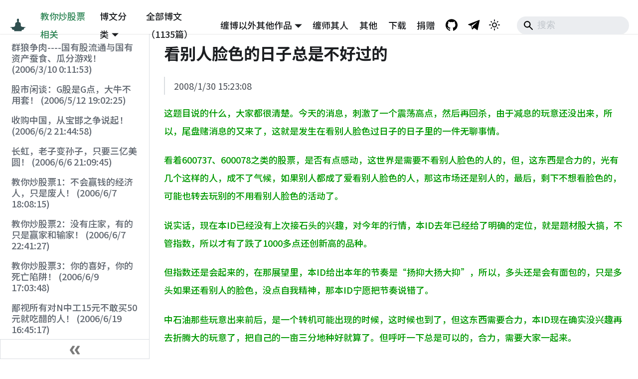

--- FILE ---
content_type: text/html; charset=utf-8
request_url: https://chzhshch.blog/stocks/liveonanothersfavour/
body_size: 28507
content:
<!doctype html>
<html lang="zh-Hans" dir="ltr" class="docs-wrapper plugin-docs plugin-id-default docs-version-current docs-doc-page docs-doc-id-stocks/liveonanothersfavour" data-has-hydrated="false">
<head>
<meta charset="UTF-8">
<meta name="generator" content="Docusaurus v3.7.0">
<title data-rh="true">全球第一博客 — 缠中说禅</title><meta data-rh="true" property="og:title" content="全球第一博客 — 缠中说禅"><meta data-rh="true" name="viewport" content="width=device-width,initial-scale=1"><meta data-rh="true" name="twitter:card" content="summary_large_image"><meta data-rh="true" property="og:url" content="https://chzhshch.blog/stocks/liveonanothersfavour"><meta data-rh="true" property="og:locale" content="zh_Hans"><meta data-rh="true" name="docusaurus_locale" content="zh-Hans"><meta data-rh="true" name="docsearch:language" content="zh-Hans"><meta data-rh="true" name="docusaurus_version" content="current"><meta data-rh="true" name="docusaurus_tag" content="docs-default-current"><meta data-rh="true" name="docsearch:version" content="current"><meta data-rh="true" name="docsearch:docusaurus_tag" content="docs-default-current"><meta data-rh="true" name="description" content="2008/1/30 1508"><meta data-rh="true" property="og:description" content="2008/1/30 1508"><link data-rh="true" rel="icon" href="/img/favicon.ico"><link data-rh="true" rel="canonical" href="https://chzhshch.blog/stocks/liveonanothersfavour"><link data-rh="true" rel="alternate" href="https://chzhshch.blog/stocks/liveonanothersfavour" hreflang="zh-Hans"><link data-rh="true" rel="alternate" href="https://chzhshch.blog/stocks/liveonanothersfavour" hreflang="x-default"><script src="https://pagead2.googlesyndication.com/pagead/js/adsbygoogle.js?client=ca-pub-5686832782200002" crossorigin="anonymous" async></script><link rel="stylesheet" href="/assets/css/styles.07c32687.css">
<script src="/assets/js/runtime~main.dfbc18b4.js" defer="defer"></script>
<script src="/assets/js/main.07276cdb.js" defer="defer"></script>
</head>
<body class="navigation-with-keyboard">
<script>!function(){function t(t){document.documentElement.setAttribute("data-theme",t)}var e=function(){try{return new URLSearchParams(window.location.search).get("docusaurus-theme")}catch(t){}}()||function(){try{return window.localStorage.getItem("theme")}catch(t){}}();t(null!==e?e:"light")}(),function(){try{const n=new URLSearchParams(window.location.search).entries();for(var[t,e]of n)if(t.startsWith("docusaurus-data-")){var a=t.replace("docusaurus-data-","data-");document.documentElement.setAttribute(a,e)}}catch(t){}}()</script><div id="__docusaurus"><div role="region" aria-label="跳到主要内容"><a class="skipToContent_fXgn" href="#__docusaurus_skipToContent_fallback">跳到主要内容</a></div><nav aria-label="主导航" class="navbar navbar--fixed-top"><div class="navbar__inner"><div class="navbar__items"><button aria-label="切换导航栏" aria-expanded="false" class="navbar__toggle clean-btn" type="button"><svg width="30" height="30" viewBox="0 0 30 30" aria-hidden="true"><path stroke="currentColor" stroke-linecap="round" stroke-miterlimit="10" stroke-width="2" d="M4 7h22M4 15h22M4 23h22"></path></svg></button><a class="navbar__brand" href="/"><div class="navbar__logo"><img src="/img/logo.svg" alt="缠中说禅Logo" class="themedComponent_mlkZ themedComponent--light_NVdE"><img src="/img/logo.svg" alt="缠中说禅Logo" class="themedComponent_mlkZ themedComponent--dark_xIcU"></div><b class="navbar__title text--truncate"></b></a><a aria-current="page" class="navbar__item navbar__link navbar__link--active" href="/stocks/stockschat">教你炒股票相关</a><div class="navbar__item dropdown dropdown--hoverable"><a href="#" aria-haspopup="true" aria-expanded="false" role="button" class="navbar__link">博文分类</a><ul class="dropdown__menu"><li><a aria-current="page" class="dropdown__link dropdown__link--active" href="/stocks/wolves">教你炒股票相关</a></li><li><a class="dropdown__link" href="/confucius/20060204">文史哲学（《论语》详解）</a></li><li><a class="dropdown__link" href="/zen/intro">缠中说禅</a></li><li><a class="dropdown__link" href="/poems/linjiangxian">诗词曲赋</a></li><li><a class="dropdown__link" href="/economics/20060225">时政经济（缠中说禅经济学）</a></li><li><a class="dropdown__link" href="/essays/kingkong">白话杂文</a></li><li><a class="dropdown__link" href="/math/basics1">数理科技（缠中说禅医学）</a></li><li><a class="dropdown__link" href="/music/menconsumed1">音乐艺术</a></li><li><a class="dropdown__link" href="/entertainment/menconsumption">流行娱乐</a></li><li><a class="dropdown__link" href="/fluid/01">那一夜，他的体液喷了我一身</a></li></ul></div><a class="navbar__item navbar__link" href="/timeline/poems/linjiangxian">全部博文（1135篇）</a></div><div class="navbar__items navbar__items--right"><div class="navbar__item dropdown dropdown--hoverable dropdown--right"><a href="#" aria-haspopup="true" aria-expanded="false" role="button" class="navbar__link">缠博以外其他作品</a><ul class="dropdown__menu"><li><a class="dropdown__link" href="/fundanalysis/liquiditysurplus">《基金分析》木子观点</a></li><li><a class="dropdown__link" href="/qiangguo/makefuss">缠于强国兴华凯迪等论坛作品</a></li><li><a class="dropdown__link" href="/tangfen/hegel">缠用[唐粉]ID发表的作品</a></li><li><a class="dropdown__link" href="/tianya/privacy">缠的天涯作品</a></li><li><a class="dropdown__link" href="/2002posts/sketch">缠于2002年的诗与文</a></li></ul></div><a class="navbar__item navbar__link" href="/identity/simujianghu">缠师其人</a><a class="navbar__item navbar__link" href="/others/yinfujing">其他</a><a class="navbar__item navbar__link" href="/download">下载</a><a class="navbar__item navbar__link" href="/donate">捐赠</a><a href="https://github.com/chanxishe/chzhshch-blog" target="_blank" rel="noopener noreferrer" class="navbar__item navbar__link header-github-link" aria-label="GitHub Repository"></a><a href="https://t.me/chzhshchblog" target="_blank" rel="noopener noreferrer" class="navbar__item navbar__link header-telegram-link" aria-label="Telegram"></a><div class="toggle_vylO colorModeToggle_DEke"><button class="clean-btn toggleButton_gllP toggleButtonDisabled_aARS" type="button" disabled="" title="切换浅色/暗黑模式（当前为浅色模式）" aria-label="切换浅色/暗黑模式（当前为浅色模式）" aria-live="polite" aria-pressed="false"><svg viewBox="0 0 24 24" width="24" height="24" class="lightToggleIcon_pyhR"><path fill="currentColor" d="M12,9c1.65,0,3,1.35,3,3s-1.35,3-3,3s-3-1.35-3-3S10.35,9,12,9 M12,7c-2.76,0-5,2.24-5,5s2.24,5,5,5s5-2.24,5-5 S14.76,7,12,7L12,7z M2,13l2,0c0.55,0,1-0.45,1-1s-0.45-1-1-1l-2,0c-0.55,0-1,0.45-1,1S1.45,13,2,13z M20,13l2,0c0.55,0,1-0.45,1-1 s-0.45-1-1-1l-2,0c-0.55,0-1,0.45-1,1S19.45,13,20,13z M11,2v2c0,0.55,0.45,1,1,1s1-0.45,1-1V2c0-0.55-0.45-1-1-1S11,1.45,11,2z M11,20v2c0,0.55,0.45,1,1,1s1-0.45,1-1v-2c0-0.55-0.45-1-1-1C11.45,19,11,19.45,11,20z M5.99,4.58c-0.39-0.39-1.03-0.39-1.41,0 c-0.39,0.39-0.39,1.03,0,1.41l1.06,1.06c0.39,0.39,1.03,0.39,1.41,0s0.39-1.03,0-1.41L5.99,4.58z M18.36,16.95 c-0.39-0.39-1.03-0.39-1.41,0c-0.39,0.39-0.39,1.03,0,1.41l1.06,1.06c0.39,0.39,1.03,0.39,1.41,0c0.39-0.39,0.39-1.03,0-1.41 L18.36,16.95z M19.42,5.99c0.39-0.39,0.39-1.03,0-1.41c-0.39-0.39-1.03-0.39-1.41,0l-1.06,1.06c-0.39,0.39-0.39,1.03,0,1.41 s1.03,0.39,1.41,0L19.42,5.99z M7.05,18.36c0.39-0.39,0.39-1.03,0-1.41c-0.39-0.39-1.03-0.39-1.41,0l-1.06,1.06 c-0.39,0.39-0.39,1.03,0,1.41s1.03,0.39,1.41,0L7.05,18.36z"></path></svg><svg viewBox="0 0 24 24" width="24" height="24" class="darkToggleIcon_wfgR"><path fill="currentColor" d="M9.37,5.51C9.19,6.15,9.1,6.82,9.1,7.5c0,4.08,3.32,7.4,7.4,7.4c0.68,0,1.35-0.09,1.99-0.27C17.45,17.19,14.93,19,12,19 c-3.86,0-7-3.14-7-7C5,9.07,6.81,6.55,9.37,5.51z M12,3c-4.97,0-9,4.03-9,9s4.03,9,9,9s9-4.03,9-9c0-0.46-0.04-0.92-0.1-1.36 c-0.98,1.37-2.58,2.26-4.4,2.26c-2.98,0-5.4-2.42-5.4-5.4c0-1.81,0.89-3.42,2.26-4.4C12.92,3.04,12.46,3,12,3L12,3z"></path></svg></button></div><div class="navbarSearchContainer_Bca1"><div class="navbar__search searchBarContainer_NW3z" dir="ltr"><input placeholder="搜索" aria-label="Search" class="navbar__search-input searchInput_YFbd" value=""><div class="loadingRing_RJI3 searchBarLoadingRing_YnHq"><div></div><div></div><div></div><div></div></div></div></div></div></div><div role="presentation" class="navbar-sidebar__backdrop"></div></nav><div id="__docusaurus_skipToContent_fallback" class="main-wrapper mainWrapper_z2l0"><div class="docsWrapper_hBAB"><button aria-label="回到顶部" class="clean-btn theme-back-to-top-button backToTopButton_sjWU" type="button"></button><div class="docRoot_UBD9"><aside class="theme-doc-sidebar-container docSidebarContainer_YfHR"><div class="sidebarViewport_aRkj"><div class="sidebar_njMd"><nav aria-label="文档侧边栏" class="menu thin-scrollbar menu_SIkG"><ul class="theme-doc-sidebar-menu menu__list"><li class="theme-doc-sidebar-item-link theme-doc-sidebar-item-link-level-1 menu__list-item"><a class="menu__link" href="/stocks/wolves">群狼争肉----国有股流通与国有资产蚕食、瓜分游戏！ (2006/3/10 0:11:53)</a></li><li class="theme-doc-sidebar-item-link theme-doc-sidebar-item-link-level-1 menu__list-item"><a class="menu__link" href="/stocks/stockschat">股市闲谈：G股是G点，大牛不用套！ (2006/5/12 19:02:25)</a></li><li class="theme-doc-sidebar-item-link theme-doc-sidebar-item-link-level-1 menu__list-item"><a class="menu__link" href="/stocks/baohan">收购中国，从宝邯之争说起！ (2006/6/2 21:44:58)</a></li><li class="theme-doc-sidebar-item-link theme-doc-sidebar-item-link-level-1 menu__list-item"><a class="menu__link" href="/stocks/changhong">长虹，老子变孙子，只要三亿美圆！ (2006/6/6 21:09:45)</a></li><li class="theme-doc-sidebar-item-link theme-doc-sidebar-item-link-level-1 menu__list-item"><a class="menu__link" href="/stocks/001">教你炒股票1：不会赢钱的经济人，只是废人！ (2006/6/7 18:08:15)</a></li><li class="theme-doc-sidebar-item-link theme-doc-sidebar-item-link-level-1 menu__list-item"><a class="menu__link" href="/stocks/002">教你炒股票2：没有庄家，有的只是赢家和输家！ (2006/6/7 22:41:27)</a></li><li class="theme-doc-sidebar-item-link theme-doc-sidebar-item-link-level-1 menu__list-item"><a class="menu__link" href="/stocks/003">教你炒股票3：你的喜好，你的死亡陷阱！ (2006/6/9 17:03:48)</a></li><li class="theme-doc-sidebar-item-link theme-doc-sidebar-item-link-level-1 menu__list-item"><a class="menu__link" href="/stocks/newzg1">鄙视所有对N中工15元不敢买50元就吃醋的人！ (2006/6/19 16:45:17)</a></li><li class="theme-doc-sidebar-item-link theme-doc-sidebar-item-link-level-1 menu__list-item"><a class="menu__link" href="/stocks/004">教你炒股票4：什么是理性？今早买N中工就是理性！ (2006/6/19 21:41:14)</a></li><li class="theme-doc-sidebar-item-link theme-doc-sidebar-item-link-level-1 menu__list-item"><a class="menu__link" href="/stocks/newzg2">为管理层对N中工走势的回应热烈鼓掌！ (2006/6/20 11:51:24)</a></li><li class="theme-doc-sidebar-item-link theme-doc-sidebar-item-link-level-1 menu__list-item"><a class="menu__link" href="/stocks/005">教你炒股票5：市场无须分析，只要看和干！ (2006/6/21 20:52:02)</a></li><li class="theme-doc-sidebar-item-link theme-doc-sidebar-item-link-level-1 menu__list-item"><a class="menu__link" href="/stocks/realestateinvest">投资中国房地产，脑子进水的表现！ (2006/6/26 19:06:42)</a></li><li class="theme-doc-sidebar-item-link theme-doc-sidebar-item-link-level-1 menu__list-item"><a class="menu__link" href="/stocks/femalerightsdeclaration2">女权宣言2：颠覆男权统治，从“女上位”开始！！！ (2006/7/6 17:42:04)</a></li><li class="theme-doc-sidebar-item-link theme-doc-sidebar-item-link-level-1 menu__list-item"><a class="menu__link" href="/stocks/moneyconcept">天天为生计奔忙的，没资格鄙视钱！ (2006/7/12 11:59:25)</a></li><li class="theme-doc-sidebar-item-link theme-doc-sidebar-item-link-level-1 menu__list-item"><a class="menu__link" href="/stocks/respectinvestor">请尊重资本市场的投资者！ (2006/7/18 21:39:38)</a></li><li class="theme-doc-sidebar-item-link theme-doc-sidebar-item-link-level-1 menu__list-item"><a class="menu__link" href="/stocks/chineseenterprises">中国人的中国企业，明年还有吗？ (2006/9/11 18:10:41)</a></li><li class="theme-doc-sidebar-item-link theme-doc-sidebar-item-link-level-1 menu__list-item"><a class="menu__link" href="/stocks/antirich">仇富，是因为像本ID这样的富人太少了！ (2006/9/13 10:54:37)</a></li><li class="theme-doc-sidebar-item-link theme-doc-sidebar-item-link-level-1 menu__list-item"><a class="menu__link" href="/stocks/supremelaw">资本主义社会的最高生存原则！ (2006/9/14 11:37:47)</a></li><li class="theme-doc-sidebar-item-link theme-doc-sidebar-item-link-level-1 menu__list-item"><a class="menu__link" href="/stocks/nationalstrategy">民族复兴周期与世界经济周期历史性共振下的国家地缘与货币战略 (2006/9/23 21:26:40)</a></li><li class="theme-doc-sidebar-item-link theme-doc-sidebar-item-link-level-1 menu__list-item"><a class="menu__link" href="/stocks/fluid14">那一夜，他的体液喷了我一身（十四） (2006/10/8 23:51:21)</a></li><li class="theme-doc-sidebar-item-link theme-doc-sidebar-item-link-level-1 menu__list-item"><a class="menu__link" href="/stocks/shamesichuan">四川，别给中国丢人！ (2006/10/18 16:16:23)</a></li><li class="theme-doc-sidebar-item-link theme-doc-sidebar-item-link-level-1 menu__list-item"><a class="menu__link" href="/stocks/006">教你炒股票6：本ID如何在五粮液、包钢权证上提款的！ (2006/10/24 12:45:16)</a></li><li class="theme-doc-sidebar-item-link theme-doc-sidebar-item-link-level-1 menu__list-item"><a class="menu__link" href="/stocks/confucius29">《论语》详解：给所有曲解孔子的人（29） (2006/11/13 11:51:08)</a></li><li class="theme-doc-sidebar-item-link theme-doc-sidebar-item-link-level-1 menu__list-item"><a class="menu__link" href="/stocks/007">教你炒股票7：给赚了指数亏了钱的一些忠告 (2006/11/16 12:00:01)</a></li><li class="theme-doc-sidebar-item-link theme-doc-sidebar-item-link-level-1 menu__list-item"><a class="menu__link" href="/stocks/confucius31">《论语》详解：给所有曲解孔子的人（31） (2006/11/17 12:02:12)</a></li><li class="theme-doc-sidebar-item-link theme-doc-sidebar-item-link-level-1 menu__list-item"><a class="menu__link" href="/stocks/confucius32">《论语》详解：给所有曲解孔子的人（32） (2006/11/19 12:12:30)</a></li><li class="theme-doc-sidebar-item-link theme-doc-sidebar-item-link-level-1 menu__list-item"><a class="menu__link" href="/stocks/008">教你炒股票8：投资如选面首，G点为中心，拒绝ED男！ (2006/11/20 12:00:31)</a></li><li class="theme-doc-sidebar-item-link theme-doc-sidebar-item-link-level-1 menu__list-item"><a class="menu__link" href="/stocks/confucius33">《论语》详解：给所有曲解孔子的人（33） (2006/11/21 12:00:00)</a></li><li class="theme-doc-sidebar-item-link theme-doc-sidebar-item-link-level-1 menu__list-item"><a class="menu__link" href="/stocks/009">教你炒股票9：甄别“早泄”男的数学原则！ (2006/11/22 12:00:00)</a></li><li class="theme-doc-sidebar-item-link theme-doc-sidebar-item-link-level-1 menu__list-item"><a class="menu__link" href="/stocks/confucius34">《论语》详解：给所有曲解孔子的人（34） (2006/11/23 12:00:00)</a></li><li class="theme-doc-sidebar-item-link theme-doc-sidebar-item-link-level-1 menu__list-item"><a class="menu__link" href="/stocks/010">教你炒股票10：2005年6月，本ID为何时隔四年后重看股票 (2006/11/24 12:02:50)</a></li><li class="theme-doc-sidebar-item-link theme-doc-sidebar-item-link-level-1 menu__list-item"><a class="menu__link" href="/stocks/confucius35">《论语》详解：给所有曲解孔子的人（35） (2006/11/26 12:13:49)</a></li><li class="theme-doc-sidebar-item-link theme-doc-sidebar-item-link-level-1 menu__list-item"><a class="menu__link" href="/stocks/gstocks">经典回放：G股就是G点，市场的原理和性的原理是一样的 (2006/11/27 12:10:52)</a></li><li class="theme-doc-sidebar-item-link theme-doc-sidebar-item-link-level-1 menu__list-item"><a class="menu__link" href="/stocks/fluid1516">那一夜，他的体液喷了我一身（十五、十六） (2006/11/28 12:05:08)</a></li><li class="theme-doc-sidebar-item-link theme-doc-sidebar-item-link-level-1 menu__list-item"><a class="menu__link" href="/stocks/011">教你炒股票11：不会吻，无以高潮！ (2006/11/29 12:00:00)！</a></li><li class="theme-doc-sidebar-item-link theme-doc-sidebar-item-link-level-1 menu__list-item"><a class="menu__link" href="/stocks/confucius36">《论语》详解：给所有曲解孔子的人（36） (2006/11/30 11:38:31)</a></li><li class="theme-doc-sidebar-item-link theme-doc-sidebar-item-link-level-1 menu__list-item"><a class="menu__link" href="/stocks/012">教你炒股票12：一吻何能消魂？ (2006/12/1 12:03:48)</a></li><li class="theme-doc-sidebar-item-link theme-doc-sidebar-item-link-level-1 menu__list-item"><a class="menu__link" href="/stocks/013">教你炒股票13：不带套的操作不是好操作！ (2006/12/4 12:08:28)</a></li><li class="theme-doc-sidebar-item-link theme-doc-sidebar-item-link-level-1 menu__list-item"><a class="menu__link" href="/stocks/014">教你炒股票14：喝茅台的高潮程序！ (2006/12/5 11:35:20)</a></li><li class="theme-doc-sidebar-item-link theme-doc-sidebar-item-link-level-1 menu__list-item"><a class="menu__link" href="/stocks/confucius38">《论语》详解：给所有曲解孔子的人（38） (2006/12/6 11:49:11)</a></li><li class="theme-doc-sidebar-item-link theme-doc-sidebar-item-link-level-1 menu__list-item"><a class="menu__link" href="/stocks/winestockwarn">就某酒类股票对所有散户的严重提示! (2006/12/7 10:00:31)</a></li><li class="theme-doc-sidebar-item-link theme-doc-sidebar-item-link-level-1 menu__list-item"><a class="menu__link" href="/stocks/statement">公告 (2006/12/7 15:06:53)</a></li><li class="theme-doc-sidebar-item-link theme-doc-sidebar-item-link-level-1 menu__list-item"><a class="menu__link" href="/stocks/015">教你炒股票15：没有趋势，没有背驰。 (2006/12/8 11:55:57)</a></li><li class="theme-doc-sidebar-item-link theme-doc-sidebar-item-link-level-1 menu__list-item"><a class="menu__link" href="/stocks/confucius39">《论语》详解：给所有曲解孔子的人（39） (2006/12/10 12:09:22)</a></li><li class="theme-doc-sidebar-item-link theme-doc-sidebar-item-link-level-1 menu__list-item"><a class="menu__link" href="/stocks/currencywarssequel1">《货币战争和人民币战略》续一 (2006/12/11 11:47:11)</a></li><li class="theme-doc-sidebar-item-link theme-doc-sidebar-item-link-level-1 menu__list-item"><a class="menu__link" href="/stocks/protest">本ID如此精确地知道消息，依然要抗议！ (2006/12/12 9:38:38)</a></li><li class="theme-doc-sidebar-item-link theme-doc-sidebar-item-link-level-1 menu__list-item"><a class="menu__link" href="/stocks/confucius40">《论语》详解：给所有曲解孔子的人（40） (2006/12/13 11:56:24)</a></li><li class="theme-doc-sidebar-item-link theme-doc-sidebar-item-link-level-1 menu__list-item"><a class="menu__link" href="/stocks/016">教你炒股票16：中小资金的高效买卖法。 (2006/12/14 12:06:47)</a></li><li class="theme-doc-sidebar-item-link theme-doc-sidebar-item-link-level-1 menu__list-item"><a class="menu__link" href="/stocks/confucius41">《论语》详解：给所有曲解  孔子的人（41） (2006/12/15 12:10:06)</a></li><li class="theme-doc-sidebar-item-link theme-doc-sidebar-item-link-level-1 menu__list-item"><a class="menu__link" href="/stocks/017">教你炒股票17：走势终完美 (2006/12/18 11:52:42)</a></li><li class="theme-doc-sidebar-item-link theme-doc-sidebar-item-link-level-1 menu__list-item"><a class="menu__link" href="/stocks/confucius42">《论语》详解：给所有曲解孔子的人（42） (2006/12/19 11:55:41)</a></li><li class="theme-doc-sidebar-item-link theme-doc-sidebar-item-link-level-1 menu__list-item"><a class="menu__link" href="/stocks/absensestatement">关于抛弃各位两天的公告 (2006/12/19 21:45:00)</a></li><li class="theme-doc-sidebar-item-link theme-doc-sidebar-item-link-level-1 menu__list-item"><a class="menu__link" href="/stocks/renamestatement">“全球第一博客---缠中说禅”改名声明 (2006/12/22 15:55:35)</a></li><li class="theme-doc-sidebar-item-link theme-doc-sidebar-item-link-level-1 menu__list-item"><a class="menu__link" href="/stocks/fluid17">那一夜，他的体液喷了我一身（十七） (2006/12/24 14:34:29)</a></li><li class="theme-doc-sidebar-item-link theme-doc-sidebar-item-link-level-1 menu__list-item"><a class="menu__link" href="/stocks/confucius43">《论语》详解：给所有曲解孔子的人（43） (2006/12/25 15:21:31)</a></li><li class="theme-doc-sidebar-item-link theme-doc-sidebar-item-link-level-1 menu__list-item"><a class="menu__link" href="/stocks/018">教你炒股票18：不被面首的雏男是不完美的。 (2006/12/26 15:05:58)</a></li><li class="theme-doc-sidebar-item-link theme-doc-sidebar-item-link-level-1 menu__list-item"><a class="menu__link" href="/stocks/019">教你炒股票19：学习缠中说禅技术分析理论的关键 (2006/12/27 15:18:10)</a></li><li class="theme-doc-sidebar-item-link theme-doc-sidebar-item-link-level-1 menu__list-item"><a class="menu__link" href="/stocks/whoami">非问题之“我是谁？从哪里来？到哪里去？” (2006/12/28 15:30:28)</a></li><li class="theme-doc-sidebar-item-link theme-doc-sidebar-item-link-level-1 menu__list-item"><a class="menu__link" href="/stocks/5daysoff">休博5天公告 (2006/12/29 15:05:47)</a></li><li class="theme-doc-sidebar-item-link theme-doc-sidebar-item-link-level-1 menu__list-item"><a class="menu__link" href="/stocks/confucius44">《论语》详解：给所有曲解孔子的人（44） (2007/1/4 15:13:50)</a></li><li class="theme-doc-sidebar-item-link theme-doc-sidebar-item-link-level-1 menu__list-item"><a class="menu__link" href="/stocks/020">教你炒股票20：缠中说禅走势中枢级别扩张及第三类买卖点 (2007/1/5 15:23:22)</a></li><li class="theme-doc-sidebar-item-link theme-doc-sidebar-item-link-level-1 menu__list-item"><a class="menu__link" href="/stocks/confucius45">《论语》详解：给所有曲解孔子的人（45） (2007/1/8 15:22:02)</a></li><li class="theme-doc-sidebar-item-link theme-doc-sidebar-item-link-level-1 menu__list-item"><a class="menu__link" href="/stocks/021">教你炒股票21：缠中说禅买卖点分析的完备性 (2007/1/9 15:03:58)</a></li><li class="theme-doc-sidebar-item-link theme-doc-sidebar-item-link-level-1 menu__list-item"><a class="menu__link" href="/stocks/mindset">心态 (2007/1/10 15:49:21)</a></li><li class="theme-doc-sidebar-item-link theme-doc-sidebar-item-link-level-1 menu__list-item"><a class="menu__link" href="/stocks/022">教你炒股票22：将8亿的大米装到5个庄家的肚里。 (2007/1/11 15:10:32)</a></li><li class="theme-doc-sidebar-item-link theme-doc-sidebar-item-link-level-1 menu__list-item"><a class="menu__link" href="/stocks/confucius46">《论语》详解：给所有曲解孔子的人（46） (2007/1/12 15:12:51)</a></li><li class="theme-doc-sidebar-item-link theme-doc-sidebar-item-link-level-1 menu__list-item"><a class="menu__link" href="/stocks/weekendconcert24">周末音乐会24：乐器之王的第一次 (2007/1/14 14:49:43)</a></li><li class="theme-doc-sidebar-item-link theme-doc-sidebar-item-link-level-1 menu__list-item"><a class="menu__link" href="/stocks/023">教你炒股票23：市场与人生 (2007/1/15 15:50:11)</a></li><li class="theme-doc-sidebar-item-link theme-doc-sidebar-item-link-level-1 menu__list-item"><a class="menu__link" href="/stocks/chenjianmin1">陈建民《小大乘修空及密乘大手印、大圆满、禅宗辨微》之辨微（上） (2007/1/16 15:09:50)</a></li><li class="theme-doc-sidebar-item-link theme-doc-sidebar-item-link-level-1 menu__list-item"><a class="menu__link" href="/stocks/confucius47">《论语》详解：给所有曲解孔子的人（47） (2007/1/17 15:12:00)</a></li><li class="theme-doc-sidebar-item-link theme-doc-sidebar-item-link-level-1 menu__list-item"><a class="menu__link" href="/stocks/024">教你炒股票24：MACD对背弛的辅助判断 (2007/1/18 15:02:43)</a></li><li class="theme-doc-sidebar-item-link theme-doc-sidebar-item-link-level-1 menu__list-item"><a class="menu__link" href="/stocks/onehourtoself">周末，给自己一小时只属于自己。 (2007/1/19 14:50:11)</a></li><li class="theme-doc-sidebar-item-link theme-doc-sidebar-item-link-level-1 menu__list-item"><a class="menu__link" href="/stocks/confucius48">《论语》详解：给所有曲解孔子的人（48） (2007/1/22 15:13:39)</a></li><li class="theme-doc-sidebar-item-link theme-doc-sidebar-item-link-level-1 menu__list-item"><a class="menu__link" href="/stocks/025">教你炒股票25：吻，MACD、背弛、中枢 (2007/1/23 15:13:13)</a></li><li class="theme-doc-sidebar-item-link theme-doc-sidebar-item-link-level-1 menu__list-item"><a class="menu__link" href="/stocks/whipsawing">就算是摇头丸也该洗洗盘了。 (2007/1/24 15:40:48)</a></li><li class="theme-doc-sidebar-item-link theme-doc-sidebar-item-link-level-1 menu__list-item"><a class="menu__link" href="/stocks/biggestbubble">最大的泡沫就是某些国人！ (2007/1/25 11:58:51)</a></li><li class="theme-doc-sidebar-item-link theme-doc-sidebar-item-link-level-1 menu__list-item"><a class="menu__link" href="/stocks/challengerogers">罗杰斯，有种的和本ID来个PK (2007/1/26 15:03:54)</a></li><li class="theme-doc-sidebar-item-link theme-doc-sidebar-item-link-level-1 menu__list-item"><a class="menu__link" href="/stocks/confucius49">《论语》详解：给所有曲解孔子的人（49） (2007/1/29 15:07:55)</a></li><li class="theme-doc-sidebar-item-link theme-doc-sidebar-item-link-level-1 menu__list-item"><a class="menu__link" href="/stocks/026">教你炒股票26：市场风险如何回避 (2007/1/30 15:09:57)</a></li><li class="theme-doc-sidebar-item-link theme-doc-sidebar-item-link-level-1 menu__list-item"><a class="menu__link" href="/stocks/reformself">来这里,首先要洗心革面! (2007/1/31 15:13:30)</a></li><li class="theme-doc-sidebar-item-link theme-doc-sidebar-item-link-level-1 menu__list-item"><a class="menu__link" href="/stocks/currencywarssequel2">《货币战争和人民币战略》续二 (2007/2/1 15:22:36)</a></li><li class="theme-doc-sidebar-item-link theme-doc-sidebar-item-link-level-1 menu__list-item"><a class="menu__link" href="/stocks/027">教你炒股票27： 盘整背驰与历史性底部 (2007/2/2 15:11:27)</a></li><li class="theme-doc-sidebar-item-link theme-doc-sidebar-item-link-level-1 menu__list-item"><a class="menu__link" href="/stocks/confucius50">《论语》详解：给所有曲解孔子的人（50） (2007/2/5 15:04:29)</a></li><li class="theme-doc-sidebar-item-link theme-doc-sidebar-item-link-level-1 menu__list-item"><a class="menu__link" href="/stocks/028">教你炒股票28：下一目标：摧毁基金 (2007/2/6 15:04:50)</a></li><li class="theme-doc-sidebar-item-link theme-doc-sidebar-item-link-level-1 menu__list-item"><a class="menu__link" href="/stocks/currencywarssequel3">《货币战争和人民币战略》续三 (2007/2/7 15:06:37)</a></li><li class="theme-doc-sidebar-item-link theme-doc-sidebar-item-link-level-1 menu__list-item"><a class="menu__link" href="/stocks/announcement">声明 (2007/2/7 21:02:45)</a></li><li class="theme-doc-sidebar-item-link theme-doc-sidebar-item-link-level-1 menu__list-item"><a class="menu__link" href="/stocks/confucius51">《论语》详解：给所有曲解孔子的人（51） (2007/2/8 15:08:59)</a></li><li class="theme-doc-sidebar-item-link theme-doc-sidebar-item-link-level-1 menu__list-item"><a class="menu__link" href="/stocks/029">教你炒股票29：转折的力度与级别 (2007/2/9 15:08:08)</a></li><li class="theme-doc-sidebar-item-link theme-doc-sidebar-item-link-level-1 menu__list-item"><a class="menu__link" href="/stocks/weekendconcert28">周末音乐会28：幻想 (2007/2/11 12:55:45)</a></li><li class="theme-doc-sidebar-item-link theme-doc-sidebar-item-link-level-1 menu__list-item"><a class="menu__link" href="/stocks/confucius52">《论语》详解：给所有曲解孔子的人（52） (2007/2/12 15:13:58)</a></li><li class="theme-doc-sidebar-item-link theme-doc-sidebar-item-link-level-1 menu__list-item"><a class="menu__link" href="/stocks/030">教你炒股票30：缠中说禅理论的绝对性 (2007/2/13 15:07:02)</a></li><li class="theme-doc-sidebar-item-link theme-doc-sidebar-item-link-level-1 menu__list-item"><a class="menu__link" href="/stocks/chenjianmin2">陈建民《小大乘修空及密乘大手印、大圆满、禅宗辨微》之辨微（中） (2007/2/14 15:10:08)</a></li><li class="theme-doc-sidebar-item-link theme-doc-sidebar-item-link-level-1 menu__list-item"><a class="menu__link" href="/stocks/031">教你炒股票31：资金管理的最稳固基础 (2007/2/15 15:16:12)</a></li><li class="theme-doc-sidebar-item-link theme-doc-sidebar-item-link-level-1 menu__list-item"><a class="menu__link" href="/stocks/holidayannouncement">放假公告 (2007/2/16 15:21:37)</a></li><li class="theme-doc-sidebar-item-link theme-doc-sidebar-item-link-level-1 menu__list-item"><a class="menu__link" href="/stocks/totraitors1">汉奸，有本事拿几十亿股联通把本ID砸死！ (2007/2/26 15:50:13)</a></li><li class="theme-doc-sidebar-item-link theme-doc-sidebar-item-link-level-1 menu__list-item"><a class="menu__link" href="/stocks/confucius53">《论语》详解：给所有曲解孔子的人（53） (2007/2/27 15:29:57)</a></li><li class="theme-doc-sidebar-item-link theme-doc-sidebar-item-link-level-1 menu__list-item"><a class="menu__link" href="/stocks/032">教你炒股票32：走势的当下与投资者的思维方式 (2007/2/28 8:44:37)</a></li><li class="theme-doc-sidebar-item-link theme-doc-sidebar-item-link-level-1 menu__list-item"><a class="menu__link" href="/stocks/totraitors2">汉奸，本ID就把你们像面首一样玩弄！ (2007/3/1 15:42:20)</a></li><li class="theme-doc-sidebar-item-link theme-doc-sidebar-item-link-level-1 menu__list-item"><a class="menu__link" href="/stocks/033">教你炒股票33：走势的多义性 (2007/3/2 15:20:37)</a></li><li class="theme-doc-sidebar-item-link theme-doc-sidebar-item-link-level-1 menu__list-item"><a class="menu__link" href="/stocks/confucius54">《论语》详解：给所有曲解孔子的人（54） (2007/3/5 11:52:12)</a></li><li class="theme-doc-sidebar-item-link theme-doc-sidebar-item-link-level-1 menu__list-item"><a class="menu__link" href="/stocks/currencywarssequel4">《货币战争和人民币战略》续四：中国崛起的真正秘密 (2007/3/6 15:20:07)</a></li><li class="theme-doc-sidebar-item-link theme-doc-sidebar-item-link-level-1 menu__list-item"><a class="menu__link" href="/stocks/034">教你炒股票34：宁当面首，莫成怨男 (2007/3/7 15:09:54)</a></li><li class="theme-doc-sidebar-item-link theme-doc-sidebar-item-link-level-1 menu__list-item"><a class="menu__link" href="/stocks/confucius55">《论语》详解：给所有曲解孔子的人（55） (2007/3/8 15:27:19)</a></li><li class="theme-doc-sidebar-item-link theme-doc-sidebar-item-link-level-1 menu__list-item"><a class="menu__link" href="/stocks/035">教你炒股票35：给基础差的同学补补课 (2007/3/9 11:51:34)</a></li><li class="theme-doc-sidebar-item-link theme-doc-sidebar-item-link-level-1 menu__list-item"><a class="menu__link" href="/stocks/confucius56">《论语》详解：给所有曲解孔子的人（56） (2007/3/12 15:19:30)</a></li><li class="theme-doc-sidebar-item-link theme-doc-sidebar-item-link-level-1 menu__list-item"><a class="menu__link" href="/stocks/036">教你炒股票36：走势类型连接结合性的简单运用 (2007/3/13 9:00:49)</a></li><li class="theme-doc-sidebar-item-link theme-doc-sidebar-item-link-level-1 menu__list-item"><a class="menu__link" href="/stocks/aboutstocksmarket">关于大盘个股说几句闲话 (2007/3/14 8:58:13)</a></li><li class="theme-doc-sidebar-item-link theme-doc-sidebar-item-link-level-1 menu__list-item"><a class="menu__link" href="/stocks/confucius57">《论语》详解：给所有曲解孔子的人（57） (2007/3/15 8:55:33)</a></li><li class="theme-doc-sidebar-item-link theme-doc-sidebar-item-link-level-1 menu__list-item"><a class="menu__link" href="/stocks/037">教你炒股票37：背驰的再分辨 (2007/3/16 11:51:32)</a></li><li class="theme-doc-sidebar-item-link theme-doc-sidebar-item-link-level-1 menu__list-item"><a class="menu__link" href="/stocks/epic">神州自有中天日，万国衣冠舞九韶 (2007/3/19 8:52:42)</a></li><li class="theme-doc-sidebar-item-link theme-doc-sidebar-item-link-level-1 menu__list-item"><a class="menu__link" href="/stocks/confucius58">《论语》详解：给所有曲解孔子的人（58） (2007/3/20 15:23:18)</a></li><li class="theme-doc-sidebar-item-link theme-doc-sidebar-item-link-level-1 menu__list-item"><a class="menu__link" href="/stocks/038">教你炒股票38：走势类型连接的同级别分解 (2007/3/21 15:23:21)</a></li><li class="theme-doc-sidebar-item-link theme-doc-sidebar-item-link-level-1 menu__list-item"><a class="menu__link" href="/stocks/confucius59">《论语》详解：给所有曲解孔子的人（59） (2007/3/22 15:28:36)</a></li><li class="theme-doc-sidebar-item-link theme-doc-sidebar-item-link-level-1 menu__list-item"><a class="menu__link" href="/stocks/039">教你炒股票39：同级别分解再研究 (2007/3/23 15:16:51)</a></li><li class="theme-doc-sidebar-item-link theme-doc-sidebar-item-link-level-1 menu__list-item"><a class="menu__link" href="/stocks/confucius60">《论语》详解：给所有曲解孔子的人（60） (2007/3/26 15:19:01)</a></li><li class="theme-doc-sidebar-item-link theme-doc-sidebar-item-link-level-1 menu__list-item"><a class="menu__link" href="/stocks/040">教你炒股票40：同级别分解的多重赋格 (2007/3/27 12:53:22)</a></li><li class="theme-doc-sidebar-item-link theme-doc-sidebar-item-link-level-1 menu__list-item"><a class="menu__link" href="/stocks/fluid1819">那一夜，他的体液喷了我一身（十八、十九） (2007/3/28 15:22:50)</a></li><li class="theme-doc-sidebar-item-link theme-doc-sidebar-item-link-level-1 menu__list-item"><a class="menu__link" href="/stocks/marx6">捍卫马克思6：货币与资本主义社会的三种幻影 (2007/3/29 12:39:50)</a></li><li class="theme-doc-sidebar-item-link theme-doc-sidebar-item-link-level-1 menu__list-item"><a class="menu__link" href="/stocks/041">教你炒股票41：没有节奏，只有死 (2007/3/30 15:17:22)</a></li><li class="theme-doc-sidebar-item-link theme-doc-sidebar-item-link-level-1 menu__list-item"><a class="menu__link" href="/stocks/financereform">相对流动性过剩与经济转型及金融重构 (2007/4/2 15:12:44)</a></li><li class="theme-doc-sidebar-item-link theme-doc-sidebar-item-link-level-1 menu__list-item"><a class="menu__link" href="/stocks/confucius61">《论语》详解：给所有曲解孔子的人（61） (2007/4/3 15:27:02)</a></li><li class="theme-doc-sidebar-item-link theme-doc-sidebar-item-link-level-1 menu__list-item"><a class="menu__link" href="/stocks/042">教你炒股票42：有些人是不适合参与市场的 (2007/4/4 15:31:30)</a></li><li class="theme-doc-sidebar-item-link theme-doc-sidebar-item-link-level-1 menu__list-item"><a class="menu__link" href="/stocks/confucius62">《论语》详解：给所有曲解孔子的人（62） (2007/4/5 15:33:21)</a></li><li class="theme-doc-sidebar-item-link theme-doc-sidebar-item-link-level-1 menu__list-item"><a class="menu__link" href="/stocks/043">教你炒股票43：有关背驰的补习课 (2007/4/6 15:31:28)</a></li><li class="theme-doc-sidebar-item-link theme-doc-sidebar-item-link-level-1 menu__list-item"><a class="menu__link" href="/stocks/fluid2021">那一夜，他的体液喷了我一身（二十、二十一） (2007/4/9 15:31:45)</a></li><li class="theme-doc-sidebar-item-link theme-doc-sidebar-item-link-level-1 menu__list-item"><a class="menu__link" href="/stocks/044">教你炒股票44：小级别背驰引发大级别转折 (2007/4/10 15:23:46)</a></li><li class="theme-doc-sidebar-item-link theme-doc-sidebar-item-link-level-1 menu__list-item"><a class="menu__link" href="/stocks/confucius63">《论语》详解：给所有曲解孔子的人（63） (2007/4/11 15:36:09)</a></li><li class="theme-doc-sidebar-item-link theme-doc-sidebar-item-link-level-1 menu__list-item"><a class="menu__link" href="/stocks/045">教你炒股票45：持股与持币，两种最基本的操作。 (2007/4/12 15:39:04)</a></li><li class="theme-doc-sidebar-item-link theme-doc-sidebar-item-link-level-1 menu__list-item"><a class="menu__link" href="/stocks/chitchat">今天扯点闲话。 (2007/4/13 15:31:25)</a></li><li class="theme-doc-sidebar-item-link theme-doc-sidebar-item-link-level-1 menu__list-item"><a class="menu__link" href="/stocks/nuclearpower">从净资产到市值，大牛市的核变动力 (2007/4/16 15:23:54)</a></li><li class="theme-doc-sidebar-item-link theme-doc-sidebar-item-link-level-1 menu__list-item"><a class="menu__link" href="/stocks/currencywarssequel5">《货币战争和人民币战略》续五：从净资产到市值，资本血腥游戏的必然之路 (2007/4/17 15:36:26)</a></li><li class="theme-doc-sidebar-item-link theme-doc-sidebar-item-link-level-1 menu__list-item"><a class="menu__link" href="/stocks/046">教你炒股票46：每日走势的分类 (2007/4/18 15:36:09)</a></li><li class="theme-doc-sidebar-item-link theme-doc-sidebar-item-link-level-1 menu__list-item"><a class="menu__link" href="/stocks/confucius64">《论语》详解：给所有曲解孔子的人（64） (2007/4/19 15:34:58)</a></li><li class="theme-doc-sidebar-item-link theme-doc-sidebar-item-link-level-1 menu__list-item"><a class="menu__link" href="/stocks/047">教你炒股票47：一夜情行情分析 (2007/4/20 8:51:58)</a></li><li class="theme-doc-sidebar-item-link theme-doc-sidebar-item-link-level-1 menu__list-item"><a class="menu__link" href="/stocks/allinvestors">“全民炒股”，市场经济走向成熟的必由之路 (2007/4/23 8:53:46)</a></li><li class="theme-doc-sidebar-item-link theme-doc-sidebar-item-link-level-1 menu__list-item"><a class="menu__link" href="/stocks/048">教你炒股票48：暴跌，牛市行情的一夜情 (2007/4/24 8:52:02)</a></li><li class="theme-doc-sidebar-item-link theme-doc-sidebar-item-link-level-1 menu__list-item"><a class="menu__link" href="/stocks/currencywarssequel6">《货币战争和人民币战略》续六：央行，脑子别进水。 (2007/4/25 9:03:08)</a></li><li class="theme-doc-sidebar-item-link theme-doc-sidebar-item-link-level-1 menu__list-item"><a class="menu__link" href="/stocks/049">教你炒股票49：利润率最大的操作模式 (2007/4/26 8:16:56)</a></li><li class="theme-doc-sidebar-item-link theme-doc-sidebar-item-link-level-1 menu__list-item"><a class="menu__link" href="/stocks/050">教你炒股票50：操作中的一些细节问题 (2007/4/27 8:42:51)</a></li><li class="theme-doc-sidebar-item-link theme-doc-sidebar-item-link-level-1 menu__list-item"><a class="menu__link" href="/stocks/shortsellers">空头肆意妄为，必须依法严惩 (2007/4/30 8:36:12)</a></li><li class="theme-doc-sidebar-item-link theme-doc-sidebar-item-link-level-1 menu__list-item"><a class="menu__link" href="/stocks/embarrassedzhou">周行长的尴尬 (2007/5/8 8:56:50)</a></li><li class="theme-doc-sidebar-item-link theme-doc-sidebar-item-link-level-1 menu__list-item"><a class="menu__link" href="/stocks/051">教你炒股票51：短线股评荐股者的传销把戏 (2007/5/9 8:30:16)</a></li><li class="theme-doc-sidebar-item-link theme-doc-sidebar-item-link-level-1 menu__list-item"><a class="menu__link" href="/stocks/zazen01">教你打坐1：科学是什么玩意 (2007/5/10 8:47:01)</a></li><li class="theme-doc-sidebar-item-link theme-doc-sidebar-item-link-level-1 menu__list-item"><a class="menu__link" href="/stocks/earlybullmarket">大牛市的序幕，还未真正拉开。 (2007/5/10 15:56:10)</a></li><li class="theme-doc-sidebar-item-link theme-doc-sidebar-item-link-level-1 menu__list-item"><a class="menu__link" href="/stocks/noticeofleave">请假公告 (2007/5/11 15:26:45)</a></li><li class="theme-doc-sidebar-item-link theme-doc-sidebar-item-link-level-1 menu__list-item"><a class="menu__link" href="/stocks/understandcsrc">对证监会的警示,请充分理解! (2007/5/12 17:57:25)</a></li><li class="theme-doc-sidebar-item-link theme-doc-sidebar-item-link-level-1 menu__list-item"><a class="menu__link" href="/stocks/byebyeshenzhen">再见,这美食多于美男的城市 (2007/5/14 15:23:24)</a></li><li class="theme-doc-sidebar-item-link theme-doc-sidebar-item-link-level-1 menu__list-item"><a class="menu__link" href="/stocks/xianghuoju">偶见湘火炬广告牌，口占五绝。 (2007/5/15 15:14:19)</a></li><li class="theme-doc-sidebar-item-link theme-doc-sidebar-item-link-level-1 menu__list-item"><a class="menu__link" href="/stocks/havefun">各位,今天爽了吗? (2007/5/16 15:26:10)</a></li><li class="theme-doc-sidebar-item-link theme-doc-sidebar-item-link-level-1 menu__list-item"><a class="menu__link" href="/stocks/pyramidsale">受传销蛊惑的，绞肉机最好的货！ (2007/5/17 15:27:16)</a></li><li class="theme-doc-sidebar-item-link theme-doc-sidebar-item-link-level-1 menu__list-item"><a class="menu__link" href="/stocks/052">教你炒股票52：炒股票就是真正的学佛 (2007/5/18 8:49:05)</a></li><li class="theme-doc-sidebar-item-link theme-doc-sidebar-item-link-level-1 menu__list-item"><a class="menu__link" href="/stocks/interestraterises">加息，中国经济不能承受之轻 (2007/5/21 8:43:51)</a></li><li class="theme-doc-sidebar-item-link theme-doc-sidebar-item-link-level-1 menu__list-item"><a class="menu__link" href="/stocks/confucius65">《论语》详解：给所有曲解孔子的人（65） (2007/5/22 8:48:56)</a></li><li class="theme-doc-sidebar-item-link theme-doc-sidebar-item-link-level-1 menu__list-item"><a class="menu__link" href="/stocks/053">教你炒股票53：三类买卖点的再分辨 (2007/5/23 8:47:18)</a></li><li class="theme-doc-sidebar-item-link theme-doc-sidebar-item-link-level-1 menu__list-item"><a class="menu__link" href="/stocks/054">教你炒股票54：一个具体走势的分析 (2007/5/24 1:37:31)</a></li><li class="theme-doc-sidebar-item-link theme-doc-sidebar-item-link-level-1 menu__list-item"><a class="menu__link" href="/stocks/warning">请远离所有借股票收费者！ (2007/5/25 8:52:29)</a></li><li class="theme-doc-sidebar-item-link theme-doc-sidebar-item-link-level-1 menu__list-item"><a class="menu__link" href="/stocks/055">教你炒股票55：买之前戏，卖之高潮 (2007/5/28 8:12:41)</a></li><li class="theme-doc-sidebar-item-link theme-doc-sidebar-item-link-level-1 menu__list-item"><a class="menu__link" href="/stocks/1stdarkcloud">两年来股市晴空飘过的第一朵黑云 (2007/5/29 8:16:51)</a></li><li class="theme-doc-sidebar-item-link theme-doc-sidebar-item-link-level-1 menu__list-item"><a class="menu__link" href="/stocks/emergencyhandling">从容面对突发事件是投资的基本素质 (2007/5/30 6:53:34)</a></li><li class="theme-doc-sidebar-item-link theme-doc-sidebar-item-link-level-1 menu__list-item"><a class="menu__link" href="/stocks/056">教你炒股票56：530印花税当日行情图解 (2007/5/30 22:49:10)</a></li><li class="theme-doc-sidebar-item-link theme-doc-sidebar-item-link-level-1 menu__list-item"><a class="menu__link" href="/stocks/057">教你炒股票57：当下图解分析再示范 (2007/5/31 22:35:44)</a></li><li class="theme-doc-sidebar-item-link theme-doc-sidebar-item-link-level-1 menu__list-item"><a class="menu__link" href="/stocks/weekendconcert37">周末音乐会37：大地之歌，中西灵魂的419激荡 (2007/6/3 11:42:41)</a></li><li class="theme-doc-sidebar-item-link theme-doc-sidebar-item-link-level-1 menu__list-item"><a class="menu__link" href="/stocks/regulatorysystem">必须建立与资本市场发展阶段相适应的监管、调控体系 (2007/6/4 7:53:44)</a></li><li class="theme-doc-sidebar-item-link theme-doc-sidebar-item-link-level-1 menu__list-item"><a class="menu__link" href="/stocks/058">教你炒股票58：图解分析示范三 (2007/6/4 22:34:47)</a></li><li class="theme-doc-sidebar-item-link theme-doc-sidebar-item-link-level-1 menu__list-item"><a class="menu__link" href="/stocks/fewwords1">抓紧说两句 (2007/6/6 16:52:09)</a></li><li class="theme-doc-sidebar-item-link theme-doc-sidebar-item-link-level-1 menu__list-item"><a class="menu__link" href="/stocks/fewwords2">说两句 (2007/6/7 15:04:21)</a></li><li class="theme-doc-sidebar-item-link theme-doc-sidebar-item-link-level-1 menu__list-item"><a class="menu__link" href="/stocks/happyweekend">周末腐败去吧! (2007/6/8 15:13:42)</a></li><li class="theme-doc-sidebar-item-link theme-doc-sidebar-item-link-level-1 menu__list-item"><a class="menu__link" href="/stocks/bigchance">全流通后最大的投资机会 (2007/6/10 8:40:52)</a></li><li class="theme-doc-sidebar-item-link theme-doc-sidebar-item-link-level-1 menu__list-item"><a class="menu__link" href="/stocks/aboutvc">刚回北京再说私人股权投资 (2007/6/11 20:50:14)</a></li><li class="theme-doc-sidebar-item-link theme-doc-sidebar-item-link-level-1 menu__list-item"><a class="menu__link" href="/stocks/confucius66">《论语》详解：给所有曲解孔子的人（66） (2007/6/13 8:22:58)</a></li><li class="theme-doc-sidebar-item-link theme-doc-sidebar-item-link-level-1 menu__list-item"><a class="menu__link" href="/stocks/059">教你炒股票59：图解分析示范四 (2007/6/14 8:23:43)</a></li><li class="theme-doc-sidebar-item-link theme-doc-sidebar-item-link-level-1 menu__list-item"><a class="menu__link" href="/stocks/zazen02">教你打坐2：人都要死的人都死了 (2007/6/15 8:13:09)</a></li><li class="theme-doc-sidebar-item-link theme-doc-sidebar-item-link-level-1 menu__list-item"><a class="menu__link" href="/stocks/aboutcapticalmarket">看待当前资本市场必须具有的基本智慧 (2007/6/18 8:18:39)</a></li><li class="theme-doc-sidebar-item-link theme-doc-sidebar-item-link-level-1 menu__list-item"><a class="menu__link" href="/stocks/060">教你炒股票60：图解分析示范五 (2007/6/19 8:04:06)</a></li><li class="theme-doc-sidebar-item-link theme-doc-sidebar-item-link-level-1 menu__list-item"><a class="menu__link" href="/stocks/vcera">2007，人民币私人股权投资基金元年 (2007/6/20 8:13:50)</a></li><li class="theme-doc-sidebar-item-link theme-doc-sidebar-item-link-level-1 menu__list-item"><a class="menu__link" href="/stocks/061">教你炒股票61：区间套定位标准图解（分析示范六） (2007/6/21 8:13:21)</a></li><li class="theme-doc-sidebar-item-link theme-doc-sidebar-item-link-level-1 menu__list-item"><a class="menu__link" href="/stocks/useyourbrain">股市里不动脑子只有死路一条 (2007/6/22 8:30:44)</a></li><li class="theme-doc-sidebar-item-link theme-doc-sidebar-item-link-level-1 menu__list-item"><a class="menu__link" href="/stocks/xianduanchangsha">周末，用股票长沙各位一把 (2007/6/23 16:15:21)</a></li><li class="theme-doc-sidebar-item-link theme-doc-sidebar-item-link-level-1 menu__list-item"><a class="menu__link" href="/stocks/hiking">索道复栈道,风雨XX行(解盘附录) (2007/6/25 19:03:22)</a></li><li class="theme-doc-sidebar-item-link theme-doc-sidebar-item-link-level-1 menu__list-item"><a class="menu__link" href="/stocks/backtohotel">对不起刚回宾馆，解盘洗澡后附录上 (2007/6/27 0:20:58)</a></li><li class="theme-doc-sidebar-item-link theme-doc-sidebar-item-link-level-1 menu__list-item"><a class="menu__link" href="/stocks/market20070627">离开某地前解解今日的盘 (2007/6/27 15:29:56)</a></li><li class="theme-doc-sidebar-item-link theme-doc-sidebar-item-link-level-1 menu__list-item"><a class="menu__link" href="/stocks/deadhead">一根筋是不适合玩震荡行情的 (2007/6/28 15:53:15)</a></li><li class="theme-doc-sidebar-item-link theme-doc-sidebar-item-link-level-1 menu__list-item"><a class="menu__link" href="/stocks/sdgt">酒酣聊赋《水调歌头》 (2007/6/29 0:30:22)</a></li><li class="theme-doc-sidebar-item-link theme-doc-sidebar-item-link-level-1 menu__list-item"><a class="menu__link" href="/stocks/market20070629">解盘并说说中短线走势 (2007/6/29 15:45:10)</a></li><li class="theme-doc-sidebar-item-link theme-doc-sidebar-item-link-level-1 menu__list-item"><a class="menu__link" href="/stocks/062">教你炒股票62：分型、笔与线段 (2007/6/30 9:49:51)</a></li><li class="theme-doc-sidebar-item-link theme-doc-sidebar-item-link-level-1 menu__list-item"><a class="menu__link" href="/stocks/consensuswar">必须和企图捣毁共和国基础的舆论进行坚决斗争 (2007/7/1 12:06:06)</a></li><li class="theme-doc-sidebar-item-link theme-doc-sidebar-item-link-level-1 menu__list-item"><a class="menu__link" href="/stocks/063">教你炒股票63：替各位理理基本概念 (2007/7/2 0:07:39)</a></li><li class="theme-doc-sidebar-item-link theme-doc-sidebar-item-link-level-1 menu__list-item"><a class="menu__link" href="/stocks/market20070702">解盘：今天看不明白的都请严重补课。 (2007/7/2 15:32:58)</a></li><li class="theme-doc-sidebar-item-link theme-doc-sidebar-item-link-level-1 menu__list-item"><a class="menu__link" href="/stocks/064">教你炒股票64：去机场路上给各位补课 (2007/7/2 21:37:44)</a></li><li class="theme-doc-sidebar-item-link theme-doc-sidebar-item-link-level-1 menu__list-item"><a class="menu__link" href="/stocks/market20070703">今日解盘：3919颈线折磨你 (2007/7/3 15:30:02)</a></li><li class="theme-doc-sidebar-item-link theme-doc-sidebar-item-link-level-1 menu__list-item"><a class="menu__link" href="/stocks/buckthetrend">有些市是必须逆着而为的。 (2007/7/4 15:45:01)</a></li><li class="theme-doc-sidebar-item-link theme-doc-sidebar-item-link-level-1 menu__list-item"><a class="menu__link" href="/stocks/toeveryone">告全国散户、大股东、庄家、基金及管理层书 (2007/7/4 23:34:45)</a></li><li class="theme-doc-sidebar-item-link theme-doc-sidebar-item-link-level-1 menu__list-item"><a class="menu__link" href="/stocks/catchrockfall">凭空接坠石，依然开弓没有回头箭 (2007/7/5 15:43:43)</a></li><li class="theme-doc-sidebar-item-link theme-doc-sidebar-item-link-level-1 menu__list-item"><a class="menu__link" href="/stocks/currentsituation">和散户网友说说现在的形势与任务 (2007/7/5 23:04:16)</a></li><li class="theme-doc-sidebar-item-link theme-doc-sidebar-item-link-level-1 menu__list-item"><a class="menu__link" href="/stocks/strikeback">以黄河名字展开的绝地反击 (2007/7/6 15:50:50)</a></li><li class="theme-doc-sidebar-item-link theme-doc-sidebar-item-link-level-1 menu__list-item"><a class="menu__link" href="/stocks/market20070708">大盘长中短走势略说 (2007/7/8 22:16:44)</a></li><li class="theme-doc-sidebar-item-link theme-doc-sidebar-item-link-level-1 menu__list-item"><a class="menu__link" href="/stocks/decisivebattle">中国股市前途的大决战 (2007/7/9 15:35:37)</a></li><li class="theme-doc-sidebar-item-link theme-doc-sidebar-item-link-level-1 menu__list-item"><a class="menu__link" href="/stocks/3919points">3919点继续折磨你 (2007/7/10 15:43:11)</a></li><li class="theme-doc-sidebar-item-link theme-doc-sidebar-item-link-level-1 menu__list-item"><a class="menu__link" href="/stocks/3850points">3850点，残酷的多空无量鏖战 (2007/7/11 15:41:38)</a></li><li class="theme-doc-sidebar-item-link theme-doc-sidebar-item-link-level-1 menu__list-item"><a class="menu__link" href="/stocks/chinastocksvalue">为中国股票的投资价值正名 (2007/7/11 23:47:16)</a></li><li class="theme-doc-sidebar-item-link theme-doc-sidebar-item-link-level-1 menu__list-item"><a class="menu__link" href="/stocks/lightsaber">坠石化光剑，兵临3919点颈线 (2007/7/12 15:38:28)</a></li><li class="theme-doc-sidebar-item-link theme-doc-sidebar-item-link-level-1 menu__list-item"><a class="menu__link" href="/stocks/floorvolume">私募变乌龟，制造成交地量 (2007/7/13 15:36:38)</a></li><li class="theme-doc-sidebar-item-link theme-doc-sidebar-item-link-level-1 menu__list-item"><a class="menu__link" href="/stocks/stepback">无论多空，都必须要退的一步。 (2007/7/16 15:43:17)</a></li><li class="theme-doc-sidebar-item-link theme-doc-sidebar-item-link-level-1 menu__list-item"><a class="menu__link" href="/stocks/065">教你炒股票65：再说说分型、笔、线段 (2007/7/16 22:14:16)</a></li><li class="theme-doc-sidebar-item-link theme-doc-sidebar-item-link-level-1 menu__list-item"><a class="menu__link" href="/stocks/popularity">人气，在震荡中汇聚。 (2007/7/17 15:40:05)</a></li><li class="theme-doc-sidebar-item-link theme-doc-sidebar-item-link-level-1 menu__list-item"><a class="menu__link" href="/stocks/quiz">出题考考各位，有空的都请进来。 (2007/7/17 22:34:40)</a></li><li class="theme-doc-sidebar-item-link theme-doc-sidebar-item-link-level-1 menu__list-item"><a class="menu__link" href="/stocks/stepforth">无论多空，都必须要进的一步。 (2007/7/18 15:47:50)</a></li><li class="theme-doc-sidebar-item-link theme-doc-sidebar-item-link-level-1 menu__list-item"><a class="menu__link" href="/stocks/onthewaytoairport">正在去机场的路上 (2007/7/18 21:09:33)</a></li><li class="theme-doc-sidebar-item-link theme-doc-sidebar-item-link-level-1 menu__list-item"><a class="menu__link" href="/stocks/waiting">在等待利空落地的日子里 (2007/7/19 15:29:28)</a></li><li class="theme-doc-sidebar-item-link theme-doc-sidebar-item-link-level-1 menu__list-item"><a class="menu__link" href="/stocks/market20070720">刚起来，下午解不了盘。 (2007/7/20 8:26:20)</a></li><li class="theme-doc-sidebar-item-link theme-doc-sidebar-item-link-level-1 menu__list-item"><a class="menu__link" href="/stocks/200707202133">该来的都来了,你还需要什么? (2007/7/20 21:33:08)</a></li><li class="theme-doc-sidebar-item-link theme-doc-sidebar-item-link-level-1 menu__list-item"><a class="menu__link" href="/stocks/singlespark">打狗棒下，星火正燎原。 (2007/7/23 15:25:57)</a></li><li class="theme-doc-sidebar-item-link theme-doc-sidebar-item-link-level-1 menu__list-item"><a class="menu__link" href="/stocks/20070724">对不起，今天收盘后解不了盘。 (2007/7/24 8:46:06)</a></li><li class="theme-doc-sidebar-item-link theme-doc-sidebar-item-link-level-1 menu__list-item"><a class="menu__link" href="/stocks/yesterdaymarket">说说昨天的走势 (2007/7/25 8:54:22)</a></li><li class="theme-doc-sidebar-item-link theme-doc-sidebar-item-link-level-1 menu__list-item"><a class="menu__link" href="/stocks/todaymarket">应酬前，说说今天的大盘 (2007/7/25 18:31:21)</a></li><li class="theme-doc-sidebar-item-link theme-doc-sidebar-item-link-level-1 menu__list-item"><a class="menu__link" href="/stocks/4cases">大盘周线上的四种演化分析 (2007/7/27 8:01:59)</a></li><li class="theme-doc-sidebar-item-link theme-doc-sidebar-item-link-level-1 menu__list-item"><a class="menu__link" href="/stocks/20070727">对不起，刚回，说两句。 (2007/7/27 23:09:24)</a></li><li class="theme-doc-sidebar-item-link theme-doc-sidebar-item-link-level-1 menu__list-item"><a class="menu__link" href="/stocks/20070730">先扬后抑，酝酿震荡。 (2007/7/30 15:19:35)</a></li><li class="theme-doc-sidebar-item-link theme-doc-sidebar-item-link-level-1 menu__list-item"><a class="menu__link" href="/stocks/066">教你炒股票66：主力资金的食物链 (2007/7/30 22:42:05)</a></li><li class="theme-doc-sidebar-item-link theme-doc-sidebar-item-link-level-1 menu__list-item"><a class="menu__link" href="/stocks/20070731">完美的震荡制造完美的月线收盘 (2007/7/31 16:03:53)</a></li><li class="theme-doc-sidebar-item-link theme-doc-sidebar-item-link-level-1 menu__list-item"><a class="menu__link" href="/stocks/20070801">该来的调整，必须且及时。 (2007/8/1 15:33:01)</a></li><li class="theme-doc-sidebar-item-link theme-doc-sidebar-item-link-level-1 menu__list-item"><a class="menu__link" href="/stocks/067">教你炒股票67：线段的划分标准 (2007/8/1 22:31:55)</a></li><li class="theme-doc-sidebar-item-link theme-doc-sidebar-item-link-level-1 menu__list-item"><a class="menu__link" href="/stocks/20070802">明天才是大盘短线的关键 (2007/8/2 16:06:21)</a></li><li class="theme-doc-sidebar-item-link theme-doc-sidebar-item-link-level-1 menu__list-item"><a class="menu__link" href="/economics/20070803">醉生梦死疯一回游戏正式开始 (2007/8/3 15:57:58)</a></li><li class="theme-doc-sidebar-item-link theme-doc-sidebar-item-link-level-1 menu__list-item"><a class="menu__link" href="/stocks/068">教你炒股票68：走势预测的精确意义 (2007/8/5 10:36:28)</a></li><li class="theme-doc-sidebar-item-link theme-doc-sidebar-item-link-level-1 menu__list-item"><a class="menu__link" href="/stocks/bubblestarts">成分股行情的泡沫化阶段正式开始 (2007/8/6 15:58:43)</a></li><li class="theme-doc-sidebar-item-link theme-doc-sidebar-item-link-level-1 menu__list-item"><a class="menu__link" href="/stocks/wulv">五律：席间口占（附几段闲言语） (2007/8/6 22:56:55)</a></li><li class="theme-doc-sidebar-item-link theme-doc-sidebar-item-link-level-1 menu__list-item"><a class="menu__link" href="/stocks/friendvisiting">对不起，有朋自远方来 (2007/8/7 12:55:57)</a></li><li class="theme-doc-sidebar-item-link theme-doc-sidebar-item-link-level-1 menu__list-item"><a class="menu__link" href="/stocks/20070807">因迎奥运一周年而延迟的震荡只是延迟了 (2007/8/7 22:18:38)</a></li><li class="theme-doc-sidebar-item-link theme-doc-sidebar-item-link-level-1 menu__list-item"><a class="menu__link" href="/stocks/20070808">当工行都发疯后，轿夫们还有什么把戏？ (2007/8/8 15:44:40)</a></li><li class="theme-doc-sidebar-item-link theme-doc-sidebar-item-link-level-1 menu__list-item"><a class="menu__link" href="/stocks/20070809">顶住明天，第四 拨人才可能解脱。 (2007/8/9 16:04:24)</a></li><li class="theme-doc-sidebar-item-link theme-doc-sidebar-item-link-level-1 menu__list-item"><a class="menu__link" href="/stocks/069">教你炒股票69：月线分段与上海大走势分析、预判 (2007/8/9 23:03:22)</a></li><li class="theme-doc-sidebar-item-link theme-doc-sidebar-item-link-level-1 menu__list-item"><a class="menu__link" href="/stocks/20070810">热点在震荡中蔓延 (2007/8/10 15:56:27)</a></li><li class="theme-doc-sidebar-item-link theme-doc-sidebar-item-link-level-1 menu__list-item"><a class="menu__link" href="/stocks/20070813">公募基金经理“快男”发展模式的不可持续 (2007/8/13 8:29:07)</a></li><li class="theme-doc-sidebar-item-link theme-doc-sidebar-item-link-level-1 menu__list-item"><a class="menu__link" href="/stocks/200708131538">热点，如期蔓延中 (2007/8/13 15:38:41)</a></li><li class="theme-doc-sidebar-item-link theme-doc-sidebar-item-link-level-1 menu__list-item"><a class="menu__link" href="/stocks/41vs1">41与1，本ID对二级市场兴趣已失 (2007/8/13 21:26:14)</a></li><li class="theme-doc-sidebar-item-link theme-doc-sidebar-item-link-level-1 menu__list-item"><a class="menu__link" href="/stocks/20070814">热点蔓延，阳光下没有新鲜事。 (2007/8/14 15:49:37)</a></li><li class="theme-doc-sidebar-item-link theme-doc-sidebar-item-link-level-1 menu__list-item"><a class="menu__link" href="/stocks/zazen03">教你打坐3：打坐前的基本功夫 (2007/8/14 22:42:24)</a></li><li class="theme-doc-sidebar-item-link theme-doc-sidebar-item-link-level-1 menu__list-item"><a class="menu__link" href="/stocks/20070815">外围因素引发今日震荡 (2007/8/15 15:49:33)</a></li><li class="theme-doc-sidebar-item-link theme-doc-sidebar-item-link-level-1 menu__list-item"><a class="menu__link" href="/stocks/070">教你炒股票70：一个教科书式走势的示范分析 (2007/8/15 22:41:35)</a></li><li class="theme-doc-sidebar-item-link theme-doc-sidebar-item-link-level-1 menu__list-item"><a class="menu__link" href="/stocks/20070816">全球化，没有市场可与世隔绝 (2007/8/16 15:41:56)</a></li><li class="theme-doc-sidebar-item-link theme-doc-sidebar-item-link-level-1 menu__list-item"><a class="menu__link" href="/stocks/071">教你炒股票71：线段划分标准的再分辨 (2007/8/16 23:02:06)</a></li><li class="theme-doc-sidebar-item-link theme-doc-sidebar-item-link-level-1 menu__list-item"><a class="menu__link" href="/stocks/20070817">来自大洋彼岸的暗算 (2007/8/17 15:58:48)</a></li><li class="theme-doc-sidebar-item-link theme-doc-sidebar-item-link-level-1 menu__list-item"><a class="menu__link" href="/stocks/20070820">总市值超GDP后的泡沫化生存 (2007/8/20 8:22:59)</a></li><li class="theme-doc-sidebar-item-link theme-doc-sidebar-item-link-level-1 menu__list-item"><a class="menu__link" href="/stocks/200708201548">两年最大涨幅拉开泡沫化生存大幕 (2007/8/20 15:48:47)</a></li><li class="theme-doc-sidebar-item-link theme-doc-sidebar-item-link-level-1 menu__list-item"><a class="menu__link" href="/stocks/20070821">热点蔓延渐成潮流 (2007/8/21 15:59:25)</a></li><li class="theme-doc-sidebar-item-link theme-doc-sidebar-item-link-level-1 menu__list-item"><a class="menu__link" href="/stocks/072">教你炒股票72：本ID已有课程的再梳理 (2007/8/21 22:37:20)</a></li><li class="theme-doc-sidebar-item-link theme-doc-sidebar-item-link-level-1 menu__list-item"><a class="menu__link" href="/stocks/20070822">一次值得鼓掌的加息 (2007/8/22 8:37:19)</a></li><li class="theme-doc-sidebar-item-link theme-doc-sidebar-item-link-level-1 menu__list-item"><a class="menu__link" href="/stocks/200708221610">加息难阻热点蔓延 (2007/8/22 16:10:16)</a></li><li class="theme-doc-sidebar-item-link theme-doc-sidebar-item-link-level-1 menu__list-item"><a class="menu__link" href="/stocks/20070823">行情只会在一地鸡毛中高潮 (2007/8/23 16:08:01)</a></li><li class="theme-doc-sidebar-item-link theme-doc-sidebar-item-link-level-1 menu__list-item"><a class="menu__link" href="/stocks/073">教你炒股票73：市场获利机会的绝对分类 (2007/8/23 22:35:20)</a></li><li class="theme-doc-sidebar-item-link theme-doc-sidebar-item-link-level-1 menu__list-item"><a class="menu__link" href="/stocks/20070824">不是每个收盘都需要一个题目 (2007/8/24 15:24:47)</a></li><li class="theme-doc-sidebar-item-link theme-doc-sidebar-item-link-level-1 menu__list-item"><a class="menu__link" href="/stocks/20070827">资金分歧日益严重的面子与里子 (2007/8/27 16:15:38)</a></li><li class="theme-doc-sidebar-item-link theme-doc-sidebar-item-link-level-1 menu__list-item"><a class="menu__link" href="/stocks/punishmentofimpulsion">冲动的惩罚，基金将成为毁掉市场的那只手 (2007/8/27 20:45:41)</a></li><li class="theme-doc-sidebar-item-link theme-doc-sidebar-item-link-level-1 menu__list-item"><a class="menu__link" href="/stocks/074">教你炒股票74：如何躲避政策性风险 (2007/8/28 8:41:11)</a></li><li class="theme-doc-sidebar-item-link theme-doc-sidebar-item-link-level-1 menu__list-item"><a class="menu__link" href="/stocks/gambling">市场与政策的博弈全面展开 (2007/8/28 16:10:20)</a></li><li class="theme-doc-sidebar-item-link theme-doc-sidebar-item-link-level-1 menu__list-item"><a class="menu__link" href="/stocks/goodboy">有时候，当乖孩子并不是丢人的事。 (2007/8/29 15:54:01)</a></li><li class="theme-doc-sidebar-item-link theme-doc-sidebar-item-link-level-1 menu__list-item"><a class="menu__link" href="/stocks/075">教你炒股票75：逗庄家玩的一些杂史1 (2007/8/29 22:00:23)</a></li><li class="theme-doc-sidebar-item-link theme-doc-sidebar-item-link-level-1 menu__list-item"><a class="menu__link" href="/stocks/windrising">还你漂漂拳之风再起时 (2007/8/30 16:05:43)</a></li><li class="theme-doc-sidebar-item-link theme-doc-sidebar-item-link-level-1 menu__list-item"><a class="menu__link" href="/stocks/bladewalking">刀锋上的行走 (2007/8/31 16:04:19)</a></li><li class="theme-doc-sidebar-item-link theme-doc-sidebar-item-link-level-1 menu__list-item"><a class="menu__link" href="/stocks/marketstage">目前市场所处阶段 (2007/9/3 8:49:53)</a></li><li class="theme-doc-sidebar-item-link theme-doc-sidebar-item-link-level-1 menu__list-item"><a class="menu__link" href="/stocks/saltedfish">吃得咸鱼抵得渴 (2007/9/3 15:38:43)</a></li><li class="theme-doc-sidebar-item-link theme-doc-sidebar-item-link-level-1 menu__list-item"><a class="menu__link" href="/stocks/076">教你炒股票76：逗庄家玩的一些杂史2 (2007/9/3 19:19:43)</a></li><li class="theme-doc-sidebar-item-link theme-doc-sidebar-item-link-level-1 menu__list-item"><a class="menu__link" href="/stocks/20070904">技术、心理引发震荡 (2007/9/4 15:12:24)</a></li><li class="theme-doc-sidebar-item-link theme-doc-sidebar-item-link-level-1 menu__list-item"><a class="menu__link" href="/stocks/20070905">程式化补缺口震荡如期上演 (2007/9/5 16:10:28)</a></li><li class="theme-doc-sidebar-item-link theme-doc-sidebar-item-link-level-1 menu__list-item"><a class="menu__link" href="/stocks/077">教你炒股票77：一些概念的再分辨 (2007/9/5 23:24:01)</a></li><li class="theme-doc-sidebar-item-link theme-doc-sidebar-item-link-level-1 menu__list-item"><a class="menu__link" href="/stocks/ccb">建行引领大盘前行 (2007/9/6 15:55:55)</a></li><li class="theme-doc-sidebar-item-link theme-doc-sidebar-item-link-level-1 menu__list-item"><a class="menu__link" href="/stocks/078">教你炒股票78：继续说线段的划分 (2007/9/6 22:28:31)</a></li><li class="theme-doc-sidebar-item-link theme-doc-sidebar-item-link-level-1 menu__list-item"><a class="menu__link" href="/stocks/goodslump">值得鼓掌的下跌 (2007/9/7 15:29:09)</a></li><li class="theme-doc-sidebar-item-link theme-doc-sidebar-item-link-level-1 menu__list-item"><a class="menu__link" href="/stocks/confucius69">《论语》详解：给所有曲解孔子的人（69） (2007/9/9 18:34:12)</a></li><li class="theme-doc-sidebar-item-link theme-doc-sidebar-item-link-level-1 menu__list-item"><a class="menu__link" href="/stocks/strangecircle">市场继续进入530前的怪圈 (2007/9/10 15:58:37)</a></li><li class="theme-doc-sidebar-item-link theme-doc-sidebar-item-link-level-1 menu__list-item"><a class="menu__link" href="/stocks/079">教你炒股票79：分型的辅助操作与一些问题的再解答 (2007/9/10 22:37:13)</a></li><li class="theme-doc-sidebar-item-link theme-doc-sidebar-item-link-level-1 menu__list-item"><a class="menu__link" href="/stocks/applaudforslump">要来的总要来---为下跌热烈鼓掌 (2007/9/11 15:59:25)</a></li><li class="theme-doc-sidebar-item-link theme-doc-sidebar-item-link-level-1 menu__list-item"><a class="menu__link" href="/stocks/080">教你炒股票80：市场没有同情、不信眼泪 (2007/9/11 21:38:07)</a></li><li class="theme-doc-sidebar-item-link theme-doc-sidebar-item-link-level-1 menu__list-item"><a class="menu__link" href="/stocks/livedemo">本ID理论的现场教科书演示 (2007/9/12 15:42:13)</a></li><li class="theme-doc-sidebar-item-link theme-doc-sidebar-item-link-level-1 menu__list-item"><a class="menu__link" href="/stocks/fewwordsafterback">刚回来，说两句 (2007/9/12 23:58:00)</a></li><li class="theme-doc-sidebar-item-link theme-doc-sidebar-item-link-level-1 menu__list-item"><a class="menu__link" href="/stocks/somemoney">有些钱不是适合每个人赚的 (2007/9/13 16:00:16)</a></li><li class="theme-doc-sidebar-item-link theme-doc-sidebar-item-link-level-1 menu__list-item"><a class="menu__link" href="/stocks/seriousstatement">各位注意，严重更正 (2007/9/13 20:55:15)</a></li><li class="theme-doc-sidebar-item-link theme-doc-sidebar-item-link-level-1 menu__list-item"><a class="menu__link" href="/stocks/focusofnextweek">下周焦点：能否破坏周K线顶分型 (2007/9/14 15:33:01)</a></li><li class="theme-doc-sidebar-item-link theme-doc-sidebar-item-link-level-1 menu__list-item"><a class="menu__link" href="/stocks/marketoflate2007">2007年末，资金与政策博弈下的走势分析 (2007/9/17 0:41:48)</a></li><li class="theme-doc-sidebar-item-link theme-doc-sidebar-item-link-level-1 menu__list-item"><a class="menu__link" href="/stocks/anotherchallenge">资金向政策发起新一轮挑衅 (2007/9/17 15:46:13)</a></li><li class="theme-doc-sidebar-item-link theme-doc-sidebar-item-link-level-1 menu__list-item"><a class="menu__link" href="/stocks/081">教你炒股票81：图例、更正及分型、走势类型的哲学本质 (2007/9/17 22:57:16)</a></li><li class="theme-doc-sidebar-item-link theme-doc-sidebar-item-link-level-1 menu__list-item"><a class="menu__link" href="/stocks/weekslump">等待那万众期盼的每周一跌 (2007/9/18 15:53:21)</a></li><li class="theme-doc-sidebar-item-link theme-doc-sidebar-item-link-level-1 menu__list-item"><a class="menu__link" href="/stocks/windstorm">忽闻台风可休市，聊赋七律说《风灾》 (2007/9/18 22:53:57)</a></li><li class="theme-doc-sidebar-item-link theme-doc-sidebar-item-link-level-1 menu__list-item"><a class="menu__link" href="/stocks/fightback">政策对资金挑衅的反击 (2007/9/19 15:42:03)</a></li><li class="theme-doc-sidebar-item-link theme-doc-sidebar-item-link-level-1 menu__list-item"><a class="menu__link" href="/stocks/confucius70">《论语》详解：给所有曲解孔子的人（70） (2007/9/19 21:22:55)</a></li><li class="theme-doc-sidebar-item-link theme-doc-sidebar-item-link-level-1 menu__list-item"><a class="menu__link" href="/stocks/shortfail">空头完败：必须让预测者出丑 (2007/9/20 15:40:19)</a></li><li class="theme-doc-sidebar-item-link theme-doc-sidebar-item-link-level-1 menu__list-item"><a class="menu__link" href="/stocks/somequestionsaboutthisblog">关于博客的一些问题 (2007/9/20 19:55:37)</a></li><li class="theme-doc-sidebar-item-link theme-doc-sidebar-item-link-level-1 menu__list-item"><a class="menu__link" href="/stocks/messy">迷踪步舞乱多空头 (2007/9/21 16:07:38)</a></li><li class="theme-doc-sidebar-item-link theme-doc-sidebar-item-link-level-1 menu__list-item"><a class="menu__link" href="/stocks/hkstockconnect">“港股直通车”难以背负的使命 (2007/9/24 8:52:17)</a></li><li class="theme-doc-sidebar-item-link theme-doc-sidebar-item-link-level-1 menu__list-item"><a class="menu__link" href="/stocks/bullbeardoublekill">震荡前行、多空齐杀 (2007/9/24 15:26:30)</a></li><li class="theme-doc-sidebar-item-link theme-doc-sidebar-item-link-level-1 menu__list-item"><a class="menu__link" href="/stocks/082">教你炒股票82：分型结构的心理因素 (2007/9/24 21:31:06)</a></li><li class="theme-doc-sidebar-item-link theme-doc-sidebar-item-link-level-1 menu__list-item"><a class="menu__link" href="/stocks/moonfault">都是月亮惹的祸（附录七古：中秋见月） (2007/9/25 15:49:49)</a></li><li class="theme-doc-sidebar-item-link theme-doc-sidebar-item-link-level-1 menu__list-item"><a class="menu__link" href="/stocks/trustinthemoon">可以不相信月饼，但一定要相信月亮 (2007/9/26 15:56:37)</a></li><li class="theme-doc-sidebar-item-link theme-doc-sidebar-item-link-level-1 menu__list-item"><a class="menu__link" href="/stocks/083">教你炒股票83：笔-线段与线段-最小中枢结构的不同心理意义1 (2007/9/26 21:28:05)</a></li><li class="theme-doc-sidebar-item-link theme-doc-sidebar-item-link-level-1 menu__list-item"><a class="menu__link" href="/stocks/newbluechips">新蓝筹成多方利器，市场调控彻底失败。 (2007/9/27 15:31:37)</a></li><li class="theme-doc-sidebar-item-link theme-doc-sidebar-item-link-level-1 menu__list-item"><a class="menu__link" href="/stocks/midnightpoem">《子夜歌》-步韵宋（南朝）《子夜歌》四首 (2007/9/27 23:18:00)</a></li><li class="theme-doc-sidebar-item-link theme-doc-sidebar-item-link-level-1 menu__list-item"><a class="menu__link" href="/stocks/3fourthsline">资金乘胜追击，破圆顶兵临3/4线 (2007/9/28 15:51:59)</a></li><li class="theme-doc-sidebar-item-link theme-doc-sidebar-item-link-level-1 menu__list-item"><a class="menu__link" href="/stocks/084">教你炒股票84：本ID理论一些必须注意的问题 (2007/10/7 16:09:06)</a></li><li class="theme-doc-sidebar-item-link theme-doc-sidebar-item-link-level-1 menu__list-item"><a class="menu__link" href="/stocks/againstbigstick">与大棒争分夺秒 (2007/10/8 15:35:47)</a></li><li class="theme-doc-sidebar-item-link theme-doc-sidebar-item-link-level-1 menu__list-item"><a class="menu__link" href="/stocks/shortsellingstatement">3600点满江红后首次宣布中期做空 (2007/10/8 21:46:52)</a></li><li class="theme-doc-sidebar-item-link theme-doc-sidebar-item-link-level-1 menu__list-item"><a class="menu__link" href="/stocks/mediumtermadvice">给散户的中期建议 (2007/10/9 8:03:06)</a></li><li class="theme-doc-sidebar-item-link theme-doc-sidebar-item-link-level-1 menu__list-item"><a class="menu__link" href="/stocks/sectorrotation">板块如期轮动 (2007/10/9 15:26:41)</a></li><li class="theme-doc-sidebar-item-link theme-doc-sidebar-item-link-level-1 menu__list-item"><a class="menu__link" href="/stocks/realestatebubble">房地产泡沫，经济发展的真正毒瘤 (2007/10/9 20:57:56)</a></li><li class="theme-doc-sidebar-item-link theme-doc-sidebar-item-link-level-1 menu__list-item"><a class="menu__link" href="/stocks/firstshort">空头，熊刀小试 (2007/10/10 15:27:14)</a></li><li class="theme-doc-sidebar-item-link theme-doc-sidebar-item-link-level-1 menu__list-item"><a class="menu__link" href="/stocks/arepost">一个转帖 (2007/10/10 21:58:41)</a></li><li class="theme-doc-sidebar-item-link theme-doc-sidebar-item-link-level-1 menu__list-item"><a class="menu__link" href="/stocks/20071011">为让多头更高更快更强地替股票站岗而继续努力 (2007/10/11 15:32:44)</a></li><li class="theme-doc-sidebar-item-link theme-doc-sidebar-item-link-level-1 menu__list-item"><a class="menu__link" href="/stocks/3mars">一团三战神 (2007/10/11 20:05:25)</a></li><li class="theme-doc-sidebar-item-link theme-doc-sidebar-item-link-level-1 menu__list-item"><a class="menu__link" href="/stocks/stockindexfutures">谨防A股被挟持，股指期货应缓行。 (2007/10/12 8:20:11)</a></li><li class="theme-doc-sidebar-item-link theme-doc-sidebar-item-link-level-1 menu__list-item"><a class="menu__link" href="/stocks/20071013">刚忙完回酒店,就说上两句 (2007/10/13 21:07:14)</a></li><li class="theme-doc-sidebar-item-link theme-doc-sidebar-item-link-level-1 menu__list-item"><a class="menu__link" href="/stocks/chinaeconomics">中国经济，已需治理整顿。 (2007/10/15 8:32:52)</a></li><li class="theme-doc-sidebar-item-link theme-doc-sidebar-item-link-level-1 menu__list-item"><a class="menu__link" href="/stocks/nonews">没有消息，继续把多头哨位架高 (2007/10/15 15:15:15)</a></li><li class="theme-doc-sidebar-item-link theme-doc-sidebar-item-link-level-1 menu__list-item"><a class="menu__link" href="/stocks/mrcheng">成老先生，请慎言 (2007/10/16 7:49:06)</a></li><li class="theme-doc-sidebar-item-link theme-doc-sidebar-item-link-level-1 menu__list-item"><a class="menu__link" href="/stocks/6100points">6100点终破，无憾矣！ (2007/10/16 15:29:29)</a></li><li class="theme-doc-sidebar-item-link theme-doc-sidebar-item-link-level-1 menu__list-item"><a class="menu__link" href="/stocks/completebubble">确实存在全面泡沫化的潜在风险 (2007/10/17 8:44:44)</a></li><li class="theme-doc-sidebar-item-link theme-doc-sidebar-item-link-level-1 menu__list-item"><a class="menu__link" href="/stocks/beijingtravelguide">解盘兼北京旅游指南，为奥运贡献一把 (2007/10/17 22:36:22)</a></li><li class="theme-doc-sidebar-item-link theme-doc-sidebar-item-link-level-1 menu__list-item"><a class="menu__link" href="/stocks/shortsellerwin">不费吹灰之力，空头完胜 (2007/10/18 15:39:47)</a></li><li class="theme-doc-sidebar-item-link theme-doc-sidebar-item-link-level-1 menu__list-item"><a class="menu__link" href="/stocks/sorryforlate">对不起，刚回来 (2007/10/18 23:20:32)</a></li><li class="theme-doc-sidebar-item-link theme-doc-sidebar-item-link-level-1 menu__list-item"><a class="menu__link" href="/stocks/shamelongbuyers">多头，没种，有屁用！ (2007/10/19 15:33:22)</a></li><li class="theme-doc-sidebar-item-link theme-doc-sidebar-item-link-level-1 menu__list-item"><a class="menu__link" href="/stocks/beijingtravelguide3">北京旅游指南三：京秋红叶 (2007/10/21 15:58:08)</a></li><li class="theme-doc-sidebar-item-link theme-doc-sidebar-item-link-level-1 menu__list-item"><a class="menu__link" href="/stocks/longbuyerstohell">让今天要拉大阳的多头见鬼去 (2007/10/22 15:25:35)</a></li><li class="theme-doc-sidebar-item-link theme-doc-sidebar-item-link-level-1 menu__list-item"><a class="menu__link" href="/stocks/085">教你炒股票85：逗庄家玩的一些杂史3 (2007/10/22 21:42:06)</a></li><li class="theme-doc-sidebar-item-link theme-doc-sidebar-item-link-level-1 menu__list-item"><a class="menu__link" href="/stocks/rebounceasexpected">上升通道下轨支持如期反弹 (2007/10/23 15:40:39)</a></li><li class="theme-doc-sidebar-item-link theme-doc-sidebar-item-link-level-1 menu__list-item"><a class="menu__link" href="/stocks/justchat">太累了，没时间写帖子，说两句闲话 (2007/10/23 22:37:58)</a></li><li class="theme-doc-sidebar-item-link theme-doc-sidebar-item-link-level-1 menu__list-item"><a class="menu__link" href="/stocks/ma10">10日线如期阻截 (2007/10/24 15:14:14)</a></li><li class="theme-doc-sidebar-item-link theme-doc-sidebar-item-link-level-1 menu__list-item"><a class="menu__link" href="/stocks/086">教你炒股票86：走势分析中必须杜绝一根筋思维 (2007/10/24 21:53:45)</a></li><li class="theme-doc-sidebar-item-link theme-doc-sidebar-item-link-level-1 menu__list-item"><a class="menu__link" href="/stocks/macrocontrol">终于再次强调宏观调控，中国希望大大的。 (2007/10/25 15:43:22)</a></li><li class="theme-doc-sidebar-item-link theme-doc-sidebar-item-link-level-1 menu__list-item"><a class="menu__link" href="/stocks/brightfuture">中国经济和股市的未来依然美好 (2007/10/25 21:04:33)</a></li><li class="theme-doc-sidebar-item-link theme-doc-sidebar-item-link-level-1 menu__list-item"><a class="menu__link" href="/stocks/rebounce5555">5555点守住，反弹酝酿ing (2007/10/26 15:13:40)</a></li><li class="theme-doc-sidebar-item-link theme-doc-sidebar-item-link-level-1 menu__list-item"><a class="menu__link" href="/stocks/aboutstocks">今天不得不破例说股票 (2007/10/27 16:44:21)</a></li><li class="theme-doc-sidebar-item-link theme-doc-sidebar-item-link-level-1 menu__list-item"><a class="menu__link" href="/stocks/feelingstones">摸着石头过河辨 (2007/10/28 11:46:06)</a></li><li class="theme-doc-sidebar-item-link theme-doc-sidebar-item-link-level-1 menu__list-item"><a class="menu__link" href="/stocks/pressuretomorrow">明天面临下降通道上轨压力 (2007/10/29 15:25:18)</a></li><li class="theme-doc-sidebar-item-link theme-doc-sidebar-item-link-level-1 menu__list-item"><a class="menu__link" href="/stocks/fluid24">那一夜，他的体液喷了我一身（二十四） (2007/10/29 22:42:32)</a></li><li class="theme-doc-sidebar-item-link theme-doc-sidebar-item-link-level-1 menu__list-item"><a class="menu__link" href="/stocks/rebounceafterbreak">突破上轨，反弹空间如期打开。 (2007/10/30 15:26:44)</a></li><li class="theme-doc-sidebar-item-link theme-doc-sidebar-item-link-level-1 menu__list-item"><a class="menu__link" href="/stocks/087">教你炒股票87：逗庄家玩的一些杂史4 (2007/10/30 22:05:40)</a></li><li class="theme-doc-sidebar-item-link theme-doc-sidebar-item-link-level-1 menu__list-item"><a class="menu__link" href="/stocks/1minrange">1分钟中枢如期形成ing (2007/10/31 15:13:50)</a></li><li class="theme-doc-sidebar-item-link theme-doc-sidebar-item-link-level-1 menu__list-item"><a class="menu__link" href="/stocks/cnpc">震荡等待中石油 (2007/11/1 15:16:39)</a></li><li class="theme-doc-sidebar-item-link theme-doc-sidebar-item-link-level-1 menu__list-item"><a class="menu__link" href="/stocks/shocking">调整形态保持，震荡级别加大 (2007/11/2 15:25:06)</a></li><li class="theme-doc-sidebar-item-link theme-doc-sidebar-item-link-level-1 menu__list-item"><a class="menu__link" href="/stocks/zazen15">教你打坐15：人体与四大 (2007/11/4 14:03:54)</a></li><li class="theme-doc-sidebar-item-link theme-doc-sidebar-item-link-level-1 menu__list-item"><a class="menu__link" href="/stocks/belovedcnpc">宠爱之便宜且昂贵的中石油 (2007/11/5 15:52:07)</a></li><li class="theme-doc-sidebar-item-link theme-doc-sidebar-item-link-level-1 menu__list-item"><a class="menu__link" href="/stocks/mediumtermtransitions">说说大盘中期走势的演化 (2007/11/6 8:38:52)</a></li><li class="theme-doc-sidebar-item-link theme-doc-sidebar-item-link-level-1 menu__list-item"><a class="menu__link" href="/stocks/5555fighting">5555点争夺战 (2007/11/6 15:37:47)</a></li><li class="theme-doc-sidebar-item-link theme-doc-sidebar-item-link-level-1 menu__list-item"><a class="menu__link" href="/stocks/088">教你炒股票88：图形生长的一个具体案例 (2007/11/6 22:38:43)</a></li><li class="theme-doc-sidebar-item-link theme-doc-sidebar-item-link-level-1 menu__list-item"><a class="menu__link" href="/stocks/5555fightingclosing">5555点决战即将进入临界点 (2007/11/7 15:26:47)</a></li><li class="theme-doc-sidebar-item-link theme-doc-sidebar-item-link-level-1 menu__list-item"><a class="menu__link" href="/stocks/heartbroken">血凝心裂，苍天啊！ (2007/11/7 22:19:36)</a></li><li class="theme-doc-sidebar-item-link theme-doc-sidebar-item-link-level-1 menu__list-item"><a class="menu__link" href="/stocks/longbuyerscrash">如期决战，多头不堪一击 (2007/11/8 22:21:05)</a></li><li class="theme-doc-sidebar-item-link theme-doc-sidebar-item-link-level-1 menu__list-item"><a class="menu__link" href="/stocks/ma5ambush">5月均线大埋伏剧本如期上演 (2007/11/9 15:20:08)</a></li><li class="theme-doc-sidebar-item-link theme-doc-sidebar-item-link-level-1 menu__list-item"><a class="menu__link" href="/stocks/statewill">略论国家经济意志的市场化体现 (2007/11/11 17:13:00)</a></li><li class="theme-doc-sidebar-item-link theme-doc-sidebar-item-link-level-1 menu__list-item"><a class="menu__link" href="/stocks/1000pointsfalling">1000点小康跌幅胜利完成 (2007/11/12 15:28:57)</a></li><li class="theme-doc-sidebar-item-link theme-doc-sidebar-item-link-level-1 menu__list-item"><a class="menu__link" href="/stocks/fewwin">市场总是少数人成功 (2007/11/13 8:27:42)</a></li><li class="theme-doc-sidebar-item-link theme-doc-sidebar-item-link-level-1 menu__list-item"><a class="menu__link" href="/stocks/blockedbyma5">5日线受阻，多头仍需努力。 (2007/11/13 15:06:24)</a></li><li class="theme-doc-sidebar-item-link theme-doc-sidebar-item-link-level-1 menu__list-item"><a class="menu__link" href="/stocks/goodpace">节奏爽了才是真的爽 (2007/11/14 15:17:22)</a></li><li class="theme-doc-sidebar-item-link theme-doc-sidebar-item-link-level-1 menu__list-item"><a class="menu__link" href="/stocks/sorryforlatemarketanalysis">对不起，解盘晚了。 (2007/11/15 21:47:45)</a></li><li class="theme-doc-sidebar-item-link theme-doc-sidebar-item-link-level-1 menu__list-item"><a class="menu__link" href="/stocks/zhongguancun">多头，不要争当中关村的货。 (2007/11/16 15:25:28)</a></li><li class="theme-doc-sidebar-item-link theme-doc-sidebar-item-link-level-1 menu__list-item"><a class="menu__link" href="/stocks/089">教你炒股票89：中阴阶段的具体分析 (2007/11/18 20:14:06)</a></li><li class="theme-doc-sidebar-item-link theme-doc-sidebar-item-link-level-1 menu__list-item"><a class="menu__link" href="/stocks/classstruggle">阶级斗争，打土豪分田地。 (2007/11/19 15:13:40)</a></li><li class="theme-doc-sidebar-item-link theme-doc-sidebar-item-link-level-1 menu__list-item"><a class="menu__link" href="/stocks/currencywarssequel7">《货币战争和人民币战略》续七：和谐世界存在的N种可能 (2007/11/20 9:05:23)</a></li><li class="theme-doc-sidebar-item-link theme-doc-sidebar-item-link-level-1 menu__list-item"><a class="menu__link" href="/stocks/quickmarketanalysis">快点解盘，否则要爽约。 (2007/11/20 23:44:07)</a></li><li class="theme-doc-sidebar-item-link theme-doc-sidebar-item-link-level-1 menu__list-item"><a class="menu__link" href="/stocks/rightagain">管理层终于又做对了一次 (2007/11/21 15:36:59)</a></li><li class="theme-doc-sidebar-item-link theme-doc-sidebar-item-link-level-1 menu__list-item"><a class="menu__link" href="/stocks/harmoniousworld">和谐世界的真义 (2007/11/21 23:00:35)</a></li><li class="theme-doc-sidebar-item-link theme-doc-sidebar-item-link-level-1 menu__list-item"><a class="menu__link" href="/stocks/moontroublemaker">又是月亮惹的祸 (2007/11/22 15:32:48)</a></li><li class="theme-doc-sidebar-item-link theme-doc-sidebar-item-link-level-1 menu__list-item"><a class="menu__link" href="/stocks/stamptax">过高的股票交易印花税已到必须调整时 (2007/11/22 21:30:42)</a></li><li class="theme-doc-sidebar-item-link theme-doc-sidebar-item-link-level-1 menu__list-item"><a class="menu__link" href="/stocks/sorry">对不起 (2007/11/23 13:57:18)</a></li><li class="theme-doc-sidebar-item-link theme-doc-sidebar-item-link-level-1 menu__list-item"><a class="menu__link" href="/stocks/latemarketanalysis">对不起，晚到的解盘 (2007/11/25 22:00:34)</a></li><li class="theme-doc-sidebar-item-link theme-doc-sidebar-item-link-level-1 menu__list-item"><a class="menu__link" href="/stocks/backlate">抱歉，刚回家，还要忙。 (2007/11/26 23:59:35)</a></li><li class="theme-doc-sidebar-item-link theme-doc-sidebar-item-link-level-1 menu__list-item"><a class="menu__link" href="/stocks/timedisorder">时间错乱还有两天，抱歉了。 (2007/11/27 23:54:13)</a></li><li class="theme-doc-sidebar-item-link theme-doc-sidebar-item-link-level-1 menu__list-item"><a class="menu__link" href="/stocks/baseplatformrange">大盘进入基本支持区域 (2007/11/28 23:16:09)</a></li><li class="theme-doc-sidebar-item-link theme-doc-sidebar-item-link-level-1 menu__list-item"><a class="menu__link" href="/stocks/ma120line">120天支持终显威力 (2007/11/29 23:53:11)</a></li><li class="theme-doc-sidebar-item-link theme-doc-sidebar-item-link-level-1 menu__list-item"><a class="menu__link" href="/stocks/weekendeffect">周末继续效应 (2007/11/30 15:20:29)</a></li><li class="theme-doc-sidebar-item-link theme-doc-sidebar-item-link-level-1 menu__list-item"><a class="menu__link" href="/stocks/life">人生之残酷 (2007/12/1 13:26:48)</a></li><li class="theme-doc-sidebar-item-link theme-doc-sidebar-item-link-level-1 menu__list-item"><a class="menu__link" href="/stocks/marketchange">短线面临变盘 (2007/12/3 15:26:04)</a></li><li class="theme-doc-sidebar-item-link theme-doc-sidebar-item-link-level-1 menu__list-item"><a class="menu__link" href="/stocks/090">教你炒股票90：中阴阶段结束时间的辅助判断 (2007/12/3 22:33:08)</a></li><li class="theme-doc-sidebar-item-link theme-doc-sidebar-item-link-level-1 menu__list-item"><a class="menu__link" href="/stocks/fallafterbreak">突破回抽，明后是关键 (2007/12/4 15:29:26)</a></li><li class="theme-doc-sidebar-item-link theme-doc-sidebar-item-link-level-1 menu__list-item"><a class="menu__link" href="/stocks/breakma10">长阳突破10日线，大反抽确立。 (2007/12/5 15:20:16)</a></li><li class="theme-doc-sidebar-item-link theme-doc-sidebar-item-link-level-1 menu__list-item"><a class="menu__link" href="/stocks/confirm5010points">5010点的回抽确认 (2007/12/6 15:17:59)</a></li><li class="theme-doc-sidebar-item-link theme-doc-sidebar-item-link-level-1 menu__list-item"><a class="menu__link" href="/stocks/drinksorry">一场酒，一场恨。 (2007/12/6 22:27:33)</a></li><li class="theme-doc-sidebar-item-link theme-doc-sidebar-item-link-level-1 menu__list-item"><a class="menu__link" href="/stocks/standfirm5010points1">5010点站稳，行情继续展开 (2007/12/7 15:17:09)</a></li><li class="theme-doc-sidebar-item-link theme-doc-sidebar-item-link-level-1 menu__list-item"><a class="menu__link" href="/stocks/standfirm5010points2">5010点站稳，行情继续展开 (2007/12/7 15:17:09)</a></li><li class="theme-doc-sidebar-item-link theme-doc-sidebar-item-link-level-1 menu__list-item"><a class="menu__link" href="/stocks/standfirm5010points3">5010点站稳，行情继续展开。 (2007/12/7 15:22:50)</a></li><li class="theme-doc-sidebar-item-link theme-doc-sidebar-item-link-level-1 menu__list-item"><a class="menu__link" href="/stocks/not530">今天不是530 (2007/12/10 15:29:40)</a></li><li class="theme-doc-sidebar-item-link theme-doc-sidebar-item-link-level-1 menu__list-item"><a class="menu__link" href="/stocks/learnchinesemedicinefirst">请中国的经济管理层先学会中医吧 (2007/12/10 21:16:19)</a></li><li class="theme-doc-sidebar-item-link theme-doc-sidebar-item-link-level-1 menu__list-item"><a class="menu__link" href="/stocks/firstgoalachived">反弹剧本第一目标胜利完成 (2007/12/11 15:33:37)</a></li><li class="theme-doc-sidebar-item-link theme-doc-sidebar-item-link-level-1 menu__list-item"><a class="menu__link" href="/stocks/chitchatonly">今天只说点闲话 (2007/12/11 21:02:57)</a></li><li class="theme-doc-sidebar-item-link theme-doc-sidebar-item-link-level-1 menu__list-item"><a class="menu__link" href="/stocks/restafterfirstgoal">第一目标达到后的例行休整 (2007/12/12 15:33:01)</a></li><li class="theme-doc-sidebar-item-link theme-doc-sidebar-item-link-level-1 menu__list-item"><a class="menu__link" href="/stocks/topfractal">顶分型确立显威力 (2007/12/14 0:49:00)</a></li><li class="theme-doc-sidebar-item-link theme-doc-sidebar-item-link-level-1 menu__list-item"><a class="menu__link" href="/stocks/weekbottomfractal">周底分型构成待确立 (2007/12/14 15:48:40)</a></li><li class="theme-doc-sidebar-item-link theme-doc-sidebar-item-link-level-1 menu__list-item"><a class="menu__link" href="/stocks/linjiangxianagain">再赋《临江仙》 (2007/12/15 12:07:26)</a></li><li class="theme-doc-sidebar-item-link theme-doc-sidebar-item-link-level-1 menu__list-item"><a class="menu__link" href="/stocks/icefire">抛弃指数，冰火两重天。 (2007/12/17 15:30:15)</a></li><li class="theme-doc-sidebar-item-link theme-doc-sidebar-item-link-level-1 menu__list-item"><a class="menu__link" href="/stocks/091">教你炒股票91：走势结构的两重表里关系1 (2007/12/17 21:40:15)</a></li><li class="theme-doc-sidebar-item-link theme-doc-sidebar-item-link-level-1 menu__list-item"><a class="menu__link" href="/stocks/dieorfight">多头，早死早投胎还是背水一战。 (2007/12/18 15:31:11)</a></li><li class="theme-doc-sidebar-item-link theme-doc-sidebar-item-link-level-1 menu__list-item"><a class="menu__link" href="/stocks/bullfight">多头绝地反击，仍需努力。 (2007/12/19 15:15:39)</a></li><li class="theme-doc-sidebar-item-link theme-doc-sidebar-item-link-level-1 menu__list-item"><a class="menu__link" href="/stocks/involuntarily">真是无奈，越来越身不由己（七律一首） (2007/12/19 20:43:23)</a></li><li class="theme-doc-sidebar-item-link theme-doc-sidebar-item-link-level-1 menu__list-item"><a class="menu__link" href="/stocks/conquer5032">攻克5032，完成初步任务。 (2007/12/20 15:15:02)</a></li><li class="theme-doc-sidebar-item-link theme-doc-sidebar-item-link-level-1 menu__list-item"><a class="menu__link" href="/stocks/2008forcast">2008年行情展望 (2007/12/20 15:59:05)</a></li><li class="theme-doc-sidebar-item-link theme-doc-sidebar-item-link-level-1 menu__list-item"><a class="menu__link" href="/stocks/invigorated">加息再为市场打鸡血 (2007/12/21 15:17:26)</a></li><li class="theme-doc-sidebar-item-link theme-doc-sidebar-item-link-level-1 menu__list-item"><a class="menu__link" href="/stocks/necklinebreak">做账行情，突破颈线待确认 (2007/12/24 15:24:04)</a></li><li class="theme-doc-sidebar-item-link theme-doc-sidebar-item-link-level-1 menu__list-item"><a class="menu__link" href="/stocks/5209shocking">5209点，教科书式震荡 (2007/12/25 15:16:24)</a></li><li class="theme-doc-sidebar-item-link theme-doc-sidebar-item-link-level-1 menu__list-item"><a class="menu__link" href="/stocks/breakchoice">面临短线突破选择 (2007/12/26 15:12:23)</a></li><li class="theme-doc-sidebar-item-link theme-doc-sidebar-item-link-level-1 menu__list-item"><a class="menu__link" href="/stocks/breakasexpected">教科书式突破如期而至 (2007/12/27 15:15:37)</a></li><li class="theme-doc-sidebar-item-link theme-doc-sidebar-item-link-level-1 menu__list-item"><a class="menu__link" href="/stocks/092">教你炒股票92：中枢震荡的监视器 (2007/12/27 20:31:33)</a></li><li class="theme-doc-sidebar-item-link theme-doc-sidebar-item-link-level-1 menu__list-item"><a class="menu__link" href="/stocks/lowkeymarketclose">2007年低调收盘预示明年行情性格 (2007/12/28 15:27:45)</a></li><li class="theme-doc-sidebar-item-link theme-doc-sidebar-item-link-level-1 menu__list-item"><a class="menu__link" href="/stocks/2008firstpriority">08年证券市场的头等大事：尚主席，该高升了。 (2008/1/1 17:38:18)</a></li><li class="theme-doc-sidebar-item-link theme-doc-sidebar-item-link-level-1 menu__list-item"><a class="menu__link" href="/stocks/stockshigh">指数疲软下的个股高潮不断 (2008/1/2 15:12:24)</a></li><li class="theme-doc-sidebar-item-link theme-doc-sidebar-item-link-level-1 menu__list-item"><a class="menu__link" href="/stocks/headto5600">向5600高地攻击前进 (2008/1/3 15:18:39)</a></li><li class="theme-doc-sidebar-item-link theme-doc-sidebar-item-link-level-1 menu__list-item"><a class="menu__link" href="/stocks/impulseyell">多头，有了冲动就要喊。 (2008/1/4 15:12:12)</a></li><li class="theme-doc-sidebar-item-link theme-doc-sidebar-item-link-level-1 menu__list-item"><a class="menu__link" href="/stocks/somersaultcloud">勇戴金箍大翻筋斗云 (2008/1/7 15:12:36)</a></li><li class="theme-doc-sidebar-item-link theme-doc-sidebar-item-link-level-1 menu__list-item"><a class="menu__link" href="/stocks/5462shocking">5462点如期较大震荡 (2008/1/8 15:21:47)</a></li><li class="theme-doc-sidebar-item-link theme-doc-sidebar-item-link-level-1 menu__list-item"><a class="menu__link" href="/stocks/purgetorise">上涨动力，来自清洗。 (2008/1/9 15:12:50)</a></li><li class="theme-doc-sidebar-item-link theme-doc-sidebar-item-link-level-1 menu__list-item"><a class="menu__link" href="/stocks/followingscript">把下面的指数剧本告诉你 (2008/1/10 15:19:00)</a></li><li class="theme-doc-sidebar-item-link theme-doc-sidebar-item-link-level-1 menu__list-item"><a class="menu__link" href="/stocks/macrocontrolcaution">2008年，谨防宏观调控过度 (2008/1/10 17:33:22)</a></li><li class="theme-doc-sidebar-item-link theme-doc-sidebar-item-link-level-1 menu__list-item"><a class="menu__link" href="/stocks/hungrycrazy">因为饿，所以疯狂。 (2008/1/11 15:10:16)</a></li><li class="theme-doc-sidebar-item-link theme-doc-sidebar-item-link-level-1 menu__list-item"><a class="menu__link" href="/stocks/laggardrise">指数犹疑，个股补涨 (2008/1/14 15:10:28)</a></li><li class="theme-doc-sidebar-item-link theme-doc-sidebar-item-link-level-1 menu__list-item"><a class="menu__link" href="/stocks/bullstrategy">大盘压力期下的多头策略 (2008/1/15 15:09:40)</a></li><li class="theme-doc-sidebar-item-link theme-doc-sidebar-item-link-level-1 menu__list-item"><a class="menu__link" href="/stocks/093">教你炒股票93：走势结构的两重表里关系2 (2008/1/15 18:08:05)</a></li><li class="theme-doc-sidebar-item-link theme-doc-sidebar-item-link-level-1 menu__list-item"><a class="menu__link" href="/stocks/shinystocks">大盘又见亮晶晶 (2008/1/16 15:17:40)</a></li><li class="theme-doc-sidebar-item-link theme-doc-sidebar-item-link-level-1 menu__list-item"><a class="menu__link" href="/stocks/enjoyshocking">不会享受大震荡的人股票就没入门 (2008/1/17 15:14:57)</a></li><li class="theme-doc-sidebar-item-link theme-doc-sidebar-item-link-level-1 menu__list-item"><a class="menu__link" href="/stocks/4fates">今年投资者的四种命运 (2008/1/18 11:45:59)</a></li><li class="theme-doc-sidebar-item-link theme-doc-sidebar-item-link-level-1 menu__list-item"><a class="menu__link" href="/stocks/uptunnel">多头能否构建缓升通道？ (2008/1/19 10:31:53)</a></li><li class="theme-doc-sidebar-item-link theme-doc-sidebar-item-link-level-1 menu__list-item"><a class="menu__link" href="/stocks/doubtonbull">又被暗算的多头尚能饭否？ (2008/1/21 15:18:54)</a></li><li class="theme-doc-sidebar-item-link theme-doc-sidebar-item-link-level-1 menu__list-item"><a class="menu__link" href="/stocks/094">教你炒股票94：当机立断 (2008/1/21 17:29:47)</a></li><li class="theme-doc-sidebar-item-link theme-doc-sidebar-item-link-level-1 menu__list-item"><a class="menu__link" href="/stocks/rebouncecoming">超短线反弹在即 (2008/1/22 15:12:04)</a></li><li class="theme-doc-sidebar-item-link theme-doc-sidebar-item-link-level-1 menu__list-item"><a class="menu__link" href="/stocks/095">教你炒股票95：修炼自己 (2008/1/22 16:10:20)</a></li><li class="theme-doc-sidebar-item-link theme-doc-sidebar-item-link-level-1 menu__list-item"><a class="menu__link" href="/stocks/4778pressure">如期反弹后的4778点压力 (2008/1/23 15:16:53)</a></li><li class="theme-doc-sidebar-item-link theme-doc-sidebar-item-link-level-1 menu__list-item"><a class="menu__link" href="/stocks/096">教你炒股票96：无处不在的赌徒心理 (2008/1/23 16:18:38)</a></li><li class="theme-doc-sidebar-item-link theme-doc-sidebar-item-link-level-1 menu__list-item"><a class="menu__link" href="/stocks/battlelineof4778">4778点，多空抉择线。 (2008/1/24 15:17:30)</a></li><li class="theme-doc-sidebar-item-link theme-doc-sidebar-item-link-level-1 menu__list-item"><a class="menu__link" href="/stocks/fillgapnextweek">下周补缺，多头别无选择 (2008/1/25 15:17:34)</a></li><li class="theme-doc-sidebar-item-link theme-doc-sidebar-item-link-level-1 menu__list-item"><a class="menu__link" href="/stocks/about580989">580989完美地达到理论要求的第一目标。 (2008/1/28 15:20:28)</a></li><li class="theme-doc-sidebar-item-link theme-doc-sidebar-item-link-level-1 menu__list-item"><a class="menu__link" href="/stocks/chinesestyleglobalization">中国，需要的是中国式的全球化 (2008/1/28 15:48:56)</a></li><li class="theme-doc-sidebar-item-link theme-doc-sidebar-item-link-level-1 menu__list-item"><a class="menu__link" href="/stocks/chatafterdinner">吃完饭上来说两句 (2008/1/28 18:54:02)</a></li><li class="theme-doc-sidebar-item-link theme-doc-sidebar-item-link-level-1 menu__list-item"><a class="menu__link" href="/stocks/yearlybottom">年线支持初显现 (2008/1/29 15:19:24)</a></li><li class="theme-doc-sidebar-item-link theme-doc-sidebar-item-link-level-1 menu__list-item"><a class="menu__link" href="/stocks/097">教你炒股票97：中医、兵法、诗歌、操作1 (2008/1/29 15:49:06)</a></li><li class="theme-doc-sidebar-item-link theme-doc-sidebar-item-link-level-1 menu__list-item"><a class="menu__link menu__link--active" aria-current="page" href="/stocks/liveonanothersfavour">看别人脸色的日子总是不好过的 (2008/1/30 15:23:08)</a></li><li class="theme-doc-sidebar-item-link theme-doc-sidebar-item-link-level-1 menu__list-item"><a class="menu__link" href="/stocks/donotpayforamerica">合格政府的第一标准：不给美国佬埋单 (2008/1/30 15:57:44)</a></li><li class="theme-doc-sidebar-item-link theme-doc-sidebar-item-link-level-1 menu__list-item"><a class="menu__link" href="/stocks/havefaith">没有信心，一切瞎掰。 (2008/1/31 15:13:08)</a></li><li class="theme-doc-sidebar-item-link theme-doc-sidebar-item-link-level-1 menu__list-item"><a class="menu__link" href="/stocks/mediumperiodanalysis">大盘中线技术分析 (2008/1/31 18:44:04)</a></li><li class="theme-doc-sidebar-item-link theme-doc-sidebar-item-link-level-1 menu__list-item"><a class="menu__link" href="/stocks/tripleups">节前连涨三天？就不许！ (2008/2/1 15:17:48)</a></li><li class="theme-doc-sidebar-item-link theme-doc-sidebar-item-link-level-1 menu__list-item"><a class="menu__link" href="/stocks/goodtrader">没有幽默感与修养成不了好的操作者 (2008/2/1 19:17:37)</a></li><li class="theme-doc-sidebar-item-link theme-doc-sidebar-item-link-level-1 menu__list-item"><a class="menu__link" href="/stocks/humanlevels">不同层次 的人 (2008/2/2 9:13:24)</a></li><li class="theme-doc-sidebar-item-link theme-doc-sidebar-item-link-level-1 menu__list-item"><a class="menu__link" href="/stocks/tobugsandcreepings">七绝：给大雪中国里的蛇虫鼠蚁 (2008/2/3 19:14:11)</a></li><li class="theme-doc-sidebar-item-link theme-doc-sidebar-item-link-level-1 menu__list-item"><a class="menu__link" href="/stocks/chinesecomedy">年线上的中国式喜剧 (2008/2/4 15:20:02)</a></li><li class="theme-doc-sidebar-item-link theme-doc-sidebar-item-link-level-1 menu__list-item"><a class="menu__link" href="/stocks/098">教你炒股票98：中医、兵法、诗歌、操作2 (2008/2/4 19:51:49)</a></li><li class="theme-doc-sidebar-item-link theme-doc-sidebar-item-link-level-1 menu__list-item"><a class="menu__link" href="/stocks/negativeline">阴线迎春给一根筋上了生动一课 (2008/2/5 15:09:59)</a></li><li class="theme-doc-sidebar-item-link theme-doc-sidebar-item-link-level-1 menu__list-item"><a class="menu__link" href="/stocks/notgoodstart">开门不红又何妨？ (2008/2/13 15:15:42)</a></li><li class="theme-doc-sidebar-item-link theme-doc-sidebar-item-link-level-1 menu__list-item"><a class="menu__link" href="/stocks/next3daysmarket">后三日是技术上最关键时刻 (2008/2/14 15:25:29)</a></li><li class="theme-doc-sidebar-item-link theme-doc-sidebar-item-link-level-1 menu__list-item"><a class="menu__link" href="/stocks/backyearline">回试年线暂显支持 (2008/2/15 15:39:01)</a></li><li class="theme-doc-sidebar-item-link theme-doc-sidebar-item-link-level-1 menu__list-item"><a class="menu__link" href="/stocks/zazen24">教你打坐24：“你”、“你的”名、相、妄想 (2008/2/16 10:39:47)</a></li><li class="theme-doc-sidebar-item-link theme-doc-sidebar-item-link-level-1 menu__list-item"><a class="menu__link" href="/stocks/macdredbars">MACD红柱子终现待确认 (2008/2/18 15:18:26)</a></li><li class="theme-doc-sidebar-item-link theme-doc-sidebar-item-link-level-1 menu__list-item"><a class="menu__link" href="/stocks/099">教你炒股票99：走势结构的两重表里关系3 (2008/2/18 16:19:16)</a></li><li class="theme-doc-sidebar-item-link theme-doc-sidebar-item-link-level-1 menu__list-item"><a class="menu__link" href="/stocks/cpipublished">CPI公布成突破契机 (2008/2/19 15:16:27)</a></li><li class="theme-doc-sidebar-item-link theme-doc-sidebar-item-link-level-1 menu__list-item"><a class="menu__link" href="/stocks/massiveadditionalissue">大规模增发猛于虎 (2008/2/20 15:27:33)</a></li><li class="theme-doc-sidebar-item-link theme-doc-sidebar-item-link-level-1 menu__list-item"><a class="menu__link" href="/stocks/ecologicalbalance">资本市场必须维持生态平衡 (2008/2/20 16:27:15)</a></li><li class="theme-doc-sidebar-item-link theme-doc-sidebar-item-link-level-1 menu__list-item"><a class="menu__link" href="/stocks/makemoneyonstocks">赚钱是靠个股而不是指数 (2008/2/21 15:18:25)</a></li><li class="theme-doc-sidebar-item-link theme-doc-sidebar-item-link-level-1 menu__list-item"><a class="menu__link" href="/stocks/earlynextweek">下周初决定大盘中线形态 (2008/2/22 15:18:40)</a></li><li class="theme-doc-sidebar-item-link theme-doc-sidebar-item-link-level-1 menu__list-item"><a class="menu__link" href="/stocks/newfunds">新基金难敌乱增发 (2008/2/25 15:23:55)</a></li><li class="theme-doc-sidebar-item-link theme-doc-sidebar-item-link-level-1 menu__list-item"><a class="menu__link" href="/stocks/100">教你炒股票100：中医、兵法、诗歌、操作3 (2008/2/25 16:32:23)</a></li><li class="theme-doc-sidebar-item-link theme-doc-sidebar-item-link-level-1 menu__list-item"><a class="menu__link" href="/stocks/futilebailout">无技术含量救市已审美疲劳 (2008/2/26 15:14:39)</a></li><li class="theme-doc-sidebar-item-link theme-doc-sidebar-item-link-level-1 menu__list-item"><a class="menu__link" href="/stocks/4391points">4391点决定短线走势 (2008/2/27 15:19:36)</a></li><li class="theme-doc-sidebar-item-link theme-doc-sidebar-item-link-level-1 menu__list-item"><a class="menu__link" href="/stocks/marx8">捍卫马克思8：马克思意义社会主义实现的唯一渠道 (2008/2/27 16:19:03)</a></li><li class="theme-doc-sidebar-item-link theme-doc-sidebar-item-link-level-1 menu__list-item"><a class="menu__link" href="/stocks/spdb">穷疯浦发让大盘再陷彷徨 (2008/2/28 15:12:30)</a></li><li class="theme-doc-sidebar-item-link theme-doc-sidebar-item-link-level-1 menu__list-item"><a class="menu__link" href="/stocks/inflationoreconomicgrowth">要通胀还是要经济增长 (2008/2/28 15:53:15)</a></li><li class="theme-doc-sidebar-item-link theme-doc-sidebar-item-link-level-1 menu__list-item"><a class="menu__link" href="/stocks/allready">大盘已具备上攻的所有技术条件 (2008/2/29 15:18:56)</a></li><li class="theme-doc-sidebar-item-link theme-doc-sidebar-item-link-level-1 menu__list-item"><a class="menu__link" href="/stocks/towarding4695">站稳4391，剑指4695点。 (2008/3/3 15:22:53)</a></li><li class="theme-doc-sidebar-item-link theme-doc-sidebar-item-link-level-1 menu__list-item"><a class="menu__link" href="/stocks/additionalissueagain">增发再成行情杀手 (2008/3/4 15:18:09)</a></li><li class="theme-doc-sidebar-item-link theme-doc-sidebar-item-link-level-1 menu__list-item"><a class="menu__link" href="/stocks/101">教你炒股票101：答疑1 (2008/3/4 16:14:02)</a></li><li class="theme-doc-sidebar-item-link theme-doc-sidebar-item-link-level-1 menu__list-item"><a class="menu__link" href="/stocks/politicallystockselecting">选股首先要讲政治 (2008/3/5 15:16:02)</a></li><li class="theme-doc-sidebar-item-link theme-doc-sidebar-item-link-level-1 menu__list-item"><a class="menu__link" href="/stocks/pinganfarse">平安粉饰性护盘闹剧如期上演 (2008/3/6 15:13:00)</a></li><li class="theme-doc-sidebar-item-link theme-doc-sidebar-item-link-level-1 menu__list-item"><a class="menu__link" href="/stocks/102">教你炒股票102：再说走势必完美 (2008/3/6 16:10:18)</a></li><li class="theme-doc-sidebar-item-link theme-doc-sidebar-item-link-level-1 menu__list-item"><a class="menu__link" href="/stocks/pingansuspension">平安应停牌以维护市场稳定 (2008/3/7 15:12:32)</a></li><li class="theme-doc-sidebar-item-link theme-doc-sidebar-item-link-level-1 menu__list-item"><a class="menu__link" href="/stocks/followpingan">紧跟平安将破罐破摔进行到底 (2008/3/10 15:15:31)</a></li><li class="theme-doc-sidebar-item-link theme-doc-sidebar-item-link-level-1 menu__list-item"><a class="menu__link" href="/stocks/chinainstitutions">夜郎自大的中国大机构 (2008/3/10 16:21:13)</a></li><li class="theme-doc-sidebar-item-link theme-doc-sidebar-item-link-level-1 menu__list-item"><a class="menu__link" href="/stocks/weeklinegapfilled">回补周线缺口引发反弹 (2008/3/11 15:22:15)</a></li><li class="theme-doc-sidebar-item-link theme-doc-sidebar-item-link-level-1 menu__list-item"><a class="menu__link" href="/stocks/managementboard">让人无话可说的管理层 (2008/3/11 16:23:53)</a></li><li class="theme-doc-sidebar-item-link theme-doc-sidebar-item-link-level-1 menu__list-item"><a class="menu__link" href="/stocks/usbailout">美国救市救不了中国股市 (2008/3/12 15:20:52)</a></li><li class="theme-doc-sidebar-item-link theme-doc-sidebar-item-link-level-1 menu__list-item"><a class="menu__link" href="/stocks/aboutmanagementboard">我们需要怎样的管理层 (2008/3/12 16:25:29)</a></li><li class="theme-doc-sidebar-item-link theme-doc-sidebar-item-link-level-1 menu__list-item"><a class="menu__link" href="/stocks/bullskillbulls">信心危机引发多杀多 (2008/3/13 15:18:28)</a></li><li class="theme-doc-sidebar-item-link theme-doc-sidebar-item-link-level-1 menu__list-item"><a class="menu__link" href="/stocks/aboutinvestors">我们需要怎样的投资者 (2008/3/13 16:18:46)</a></li><li class="theme-doc-sidebar-item-link theme-doc-sidebar-item-link-level-1 menu__list-item"><a class="menu__link" href="/stocks/confidence">信心不是“应该有”就能有的 (2008/3/14 15:12:11)</a></li><li class="theme-doc-sidebar-item-link theme-doc-sidebar-item-link-level-1 menu__list-item"><a class="menu__link" href="/stocks/shortbottomcoming">多杀多蔓延加速短期底部来临 (2008/3/17 15:17:29)</a></li><li class="theme-doc-sidebar-item-link theme-doc-sidebar-item-link-level-1 menu__list-item"><a class="menu__link" href="/stocks/startbuying">今天尾盘开始买入股票 (2008/3/18 15:16:32)</a></li><li class="theme-doc-sidebar-item-link theme-doc-sidebar-item-link-level-1 menu__list-item"><a class="menu__link" href="/stocks/selfknowledge">自知之明 (2008/3/18 16:23:40)</a></li><li class="theme-doc-sidebar-item-link theme-doc-sidebar-item-link-level-1 menu__list-item"><a class="menu__link" href="/stocks/3775points">3775点决定反弹能否延续 (2008/3/19 15:21:35)</a></li><li class="theme-doc-sidebar-item-link theme-doc-sidebar-item-link-level-1 menu__list-item"><a class="menu__link" href="/stocks/103">教你炒股票103：学屠龙术前先学好防狼术 (2008/3/19 15:58:15)</a></li><li class="theme-doc-sidebar-item-link theme-doc-sidebar-item-link-level-1 menu__list-item"><a class="menu__link" href="/stocks/2008forcastagain">2008年行情再展望 (2008/3/20 11:13:56)</a></li><li class="theme-doc-sidebar-item-link theme-doc-sidebar-item-link-level-1 menu__list-item"><a class="menu__link" href="/stocks/3780points">3780点，短线生命线。 (2008/3/21 15:29:38)</a></li><li class="theme-doc-sidebar-item-link theme-doc-sidebar-item-link-level-1 menu__list-item"><a class="menu__link" href="/stocks/3780lifelinebroken">3780生命线失守再次探底 (2008/3/24 15:16:13)</a></li><li class="theme-doc-sidebar-item-link theme-doc-sidebar-item-link-level-1 menu__list-item"><a class="menu__link" href="/stocks/nodailyposts">抱歉，以后不能保证每天都有帖子 (2008/3/24 15:33:03)</a></li><li class="theme-doc-sidebar-item-link theme-doc-sidebar-item-link-level-1 menu__list-item"><a class="menu__link" href="/stocks/allreadyexceptpingan">万事具备只待平安事了 (2008/3/25 15:09:37)</a></li><li class="theme-doc-sidebar-item-link theme-doc-sidebar-item-link-level-1 menu__list-item"><a class="menu__link" href="/stocks/key3616points">3616点，短线关键。 (2008/3/26 15:15:26)</a></li><li class="theme-doc-sidebar-item-link theme-doc-sidebar-item-link-level-1 menu__list-item"><a class="menu__link" href="/stocks/104">教你炒股票104：几何结构与能量动力结构1 (2008/3/26 15:47:42)</a></li><li class="theme-doc-sidebar-item-link theme-doc-sidebar-item-link-level-1 menu__list-item"><a class="menu__link" href="/stocks/marketemotions">破发竞赛宣泄市场情绪 (2008/3/27 15:17:41)</a></li><li class="theme-doc-sidebar-item-link theme-doc-sidebar-item-link-level-1 menu__list-item"><a class="menu__link" href="/stocks/3424points">3424点初显威力 (2008/3/28 15:12:27)</a></li><li class="theme-doc-sidebar-item-link theme-doc-sidebar-item-link-level-1 menu__list-item"><a class="menu__link" href="/stocks/3499points">3499点继续决定短线命运 (2008/3/31 15:16:35)</a></li><li class="theme-doc-sidebar-item-link theme-doc-sidebar-item-link-level-1 menu__list-item"><a class="menu__link" href="/stocks/nextshortopportunity">下一个短线机会又将来临 (2008/4/1 15:16:38)</a></li><li class="theme-doc-sidebar-item-link theme-doc-sidebar-item-link-level-1 menu__list-item"><a class="menu__link" href="/stocks/capitalmarketstatus">现阶段中国资本市场的地位 (2008/4/1 15:59:39)</a></li><li class="theme-doc-sidebar-item-link theme-doc-sidebar-item-link-level-1 menu__list-item"><a class="menu__link" href="/stocks/key3462points">3462点成短线关键位置 (2008/4/2 15:17:01)</a></li><li class="theme-doc-sidebar-item-link theme-doc-sidebar-item-link-level-1 menu__list-item"><a class="menu__link" href="/stocks/3462pointsworks">3462点如期发挥神奇作用 (2008/4/3 15:24:59)</a></li><li class="theme-doc-sidebar-item-link theme-doc-sidebar-item-link-level-1 menu__list-item"><a class="menu__link" href="/stocks/key3613points">3613点成中短线关键位置 (2008/4/7 15:21:25)</a></li><li class="theme-doc-sidebar-item-link theme-doc-sidebar-item-link-level-1 menu__list-item"><a class="menu__link" href="/stocks/standup">中国人，不要习惯性当政府的奴才。 (2008/4/7 16:05:58)</a></li><li class="theme-doc-sidebar-item-link theme-doc-sidebar-item-link-level-1 menu__list-item"><a class="menu__link" href="/stocks/3613pointsworks">3613点如期发挥神奇作用 (2008/4/8 15:19:39)</a></li><li class="theme-doc-sidebar-item-link theme-doc-sidebar-item-link-level-1 menu__list-item"><a class="menu__link" href="/stocks/powerful3613points">3613点威力尽显 (2008/4/9 15:16:57)</a></li><li class="theme-doc-sidebar-item-link theme-doc-sidebar-item-link-level-1 menu__list-item"><a class="menu__link" href="/stocks/key3533points">3533点成短线关键位置 (2008/4/10 15:25:06)</a></li><li class="theme-doc-sidebar-item-link theme-doc-sidebar-item-link-level-1 menu__list-item"><a class="menu__link" href="/stocks/key3840points">周底分型成立令3840点成中线关键 (2008/4/11 15:10:56)</a></li><li class="theme-doc-sidebar-item-link theme-doc-sidebar-item-link-level-1 menu__list-item"><a class="menu__link" href="/stocks/105">教你炒股票105：远离聪明、机械操作 (2008/4/13 21:51:14)</a></li><li class="theme-doc-sidebar-item-link theme-doc-sidebar-item-link-level-1 menu__list-item"><a class="menu__link" href="/stocks/anothershortopportunity">又一短线机会扑面而来 (2008/4/14 15:22:10)</a></li><li class="theme-doc-sidebar-item-link theme-doc-sidebar-item-link-level-1 menu__list-item"><a class="menu__link" href="/stocks/key3311points">如约反弹，3311点成短线关键 (2008/4/15 15:14:35)</a></li><li class="theme-doc-sidebar-item-link theme-doc-sidebar-item-link-level-1 menu__list-item"><a class="menu__link" href="/stocks/fightagain">CPI让多空有了再次较劲的理由 (2008/4/16 15:15:02)</a></li><li class="theme-doc-sidebar-item-link theme-doc-sidebar-item-link-level-1 menu__list-item"><a class="menu__link" href="/stocks/yetanothershortopportunity">破底再给短线机会 (2008/4/17 15:05:56)</a></li><li class="theme-doc-sidebar-item-link theme-doc-sidebar-item-link-level-1 menu__list-item"><a class="menu__link" href="/stocks/irregularposts">告示：以后的帖子可能极端没规律 (2008/4/17 20:16:00)</a></li><li class="theme-doc-sidebar-item-link theme-doc-sidebar-item-link-level-1 menu__list-item"><a class="menu__link" href="/stocks/technicalforcast">后市纯技术分析展望 (2008/4/18 15:24:59)</a></li><li class="theme-doc-sidebar-item-link theme-doc-sidebar-item-link-level-1 menu__list-item"><a class="menu__link" href="/stocks/midnightcockcrow">多头版“半夜鸡叫”闹剧收场 (2008/4/21 15:09:38)</a></li><li class="theme-doc-sidebar-item-link theme-doc-sidebar-item-link-level-1 menu__list-item"><a class="menu__link" href="/stocks/bigrebounce">小分型顶起大反弹 (2008/4/22 18:20:45)</a></li><li class="theme-doc-sidebar-item-link theme-doc-sidebar-item-link-level-1 menu__list-item"><a class="menu__link" href="/stocks/cancerconfirmed">本ID的癌症在下午得到最权威的医学确认 (2008/4/22 19:06:38)</a></li><li class="theme-doc-sidebar-item-link theme-doc-sidebar-item-link-level-1 menu__list-item"><a class="menu__link" href="/stocks/3305points">纯技术化的走势如期遭受3305点考验 (2008/4/23 17:58:56)</a></li><li class="theme-doc-sidebar-item-link theme-doc-sidebar-item-link-level-1 menu__list-item"><a class="menu__link" href="/stocks/marketanalysisasusual">正常解盘只是没有值得不正常的 (2008/4/23 19:54:24)</a></li><li class="theme-doc-sidebar-item-link theme-doc-sidebar-item-link-level-1 menu__list-item"><a class="menu__link" href="/stocks/sectordifferentiation">普涨后注意板块分化 (2008/4/24 15:15:00)</a></li><li class="theme-doc-sidebar-item-link theme-doc-sidebar-item-link-level-1 menu__list-item"><a class="menu__link" href="/stocks/firsttouchwithcancer">本ID与癌症的第一次亲密接触 (2008/4/24 19:37:32)</a></li><li class="theme-doc-sidebar-item-link theme-doc-sidebar-item-link-level-1 menu__list-item"><a class="menu__link" href="/stocks/3656points">3656点如期发挥神奇作用 (2008/4/25 15:15:22)</a></li><li class="theme-doc-sidebar-item-link theme-doc-sidebar-item-link-level-1 menu__list-item"><a class="menu__link" href="/stocks/techanalysisdignity">3656点的神奇捍卫技术分析的尊严 (2008/4/28 15:06:21)</a></li><li class="theme-doc-sidebar-item-link theme-doc-sidebar-item-link-level-1 menu__list-item"><a class="menu__link" href="/stocks/ma5lineshocking">5日线支持产生震荡 (2008/4/29 15:02:13)</a></li><li class="theme-doc-sidebar-item-link theme-doc-sidebar-item-link-level-1 menu__list-item"><a class="menu__link" href="/stocks/key3840pointsagain">3840点成中线关键 (2008/4/30 15:17:52)</a></li><li class="theme-doc-sidebar-item-link theme-doc-sidebar-item-link-level-1 menu__list-item"><a class="menu__link" href="/stocks/whynottreatbyzazen">本ID的病为什么不打坐去治 (2008/5/2 9:45:16)</a></li><li class="theme-doc-sidebar-item-link theme-doc-sidebar-item-link-level-1 menu__list-item"><a class="menu__link" href="/stocks/cautionshocking">走势趋弱，小心震荡 (2008/5/5 16:54:42)</a></li><li class="theme-doc-sidebar-item-link theme-doc-sidebar-item-link-level-1 menu__list-item"><a class="menu__link" href="/stocks/fluctuating">大盘如期震荡 (2008/5/6 13:25:02)</a></li><li class="theme-doc-sidebar-item-link theme-doc-sidebar-item-link-level-1 menu__list-item"><a class="menu__link" href="/stocks/trapconfirmed">该强不强小心陷阱终被验证 (2008/5/7 15:06:22)</a></li><li class="theme-doc-sidebar-item-link theme-doc-sidebar-item-link-level-1 menu__list-item"><a class="menu__link" href="/stocks/choicearound3656">3656点上下的艰苦选择 (2008/5/8 14:45:00)</a></li><li class="theme-doc-sidebar-item-link theme-doc-sidebar-item-link-level-1 menu__list-item"><a class="menu__link" href="/stocks/blindcatdeadmouse">瞎猫撞上了死耗子 (2008/5/9 8:46:29)</a></li><li class="theme-doc-sidebar-item-link theme-doc-sidebar-item-link-level-1 menu__list-item"><a class="menu__link" href="/stocks/swansong">明天开始化疗 (2008/5/10 17:00:19)</a></li><li class="theme-doc-sidebar-item-link theme-doc-sidebar-item-link-level-1 menu__list-item"><a class="menu__link" href="/stocks/tohuman">说点想说的话：给现在、未来的人类 (2008/5/25 15:13:09)</a></li><li class="theme-doc-sidebar-item-link theme-doc-sidebar-item-link-level-1 menu__list-item"><a class="menu__link" href="/stocks/woollyheaded">难得糊涂，难得有病 (2008/6/3 12:13:16)</a></li><li class="theme-doc-sidebar-item-link theme-doc-sidebar-item-link-level-1 menu__list-item"><a class="menu__link" href="/stocks/3saints">国朝三圣(附解盘) (2008/6/4 15:14:21)</a></li><li class="theme-doc-sidebar-item-link theme-doc-sidebar-item-link-level-1 menu__list-item"><a class="menu__link" href="/stocks/historicalevaluation">该如何评价历史人物(附录解盘) (2008/6/5 9:41:51)</a></li><li class="theme-doc-sidebar-item-link theme-doc-sidebar-item-link-level-1 menu__list-item"><a class="menu__link" href="/stocks/freedomofexpression">21世纪依然担心言论自由的中国人是可耻的(附录解盘) (2008/6/6 9:52:47)</a></li><li class="theme-doc-sidebar-item-link theme-doc-sidebar-item-link-level-1 menu__list-item"><a class="menu__link" href="/stocks/knowpeople">大病识人 (2008/6/8 10:16:37)</a></li><li class="theme-doc-sidebar-item-link theme-doc-sidebar-item-link-level-1 menu__list-item"><a class="menu__link" href="/stocks/toughyear">今年诸多灾难与妖蛾子事的历史性解释 (2008/6/10 16:40:36)</a></li><li class="theme-doc-sidebar-item-link theme-doc-sidebar-item-link-level-1 menu__list-item"><a class="menu__link" href="/stocks/eveninglookout">新鲜七律一首给吾国与吾民：晚望 (2008/6/10 22:23:19)</a></li><li class="theme-doc-sidebar-item-link theme-doc-sidebar-item-link-level-1 menu__list-item"><a class="menu__link" href="/stocks/savevietnam">救越南无需一兵一钱 (2008/6/11 16:25:48)</a></li><li class="theme-doc-sidebar-item-link theme-doc-sidebar-item-link-level-1 menu__list-item"><a class="menu__link" href="/stocks/marketcancerandnextweekagenda">解盘、治癌及周末与下周本ID动态预告 (2008/6/12 15:23:31)</a></li><li class="theme-doc-sidebar-item-link theme-doc-sidebar-item-link-level-1 menu__list-item"><a class="menu__link" href="/stocks/sincerity">真诚与谦虚才不会有眼无珠 (2008/6/13 16:11:04)</a></li><li class="theme-doc-sidebar-item-link theme-doc-sidebar-item-link-level-1 menu__list-item"><a class="menu__link" href="/stocks/poetgallery4">请帮忙选择本ID诗集出版写序跋的人及诗人画廊（四) (2008/6/14 7:27:47)</a></li><li class="theme-doc-sidebar-item-link theme-doc-sidebar-item-link-level-1 menu__list-item"><a class="menu__link" href="/stocks/realestatecrash">中国的楼市大概真要崩一次盘了 (2008/6/16 12:49:59)</a></li><li class="theme-doc-sidebar-item-link theme-doc-sidebar-item-link-level-1 menu__list-item"><a class="menu__link" href="/stocks/quickwords">扯皮给了快速说两句的机会 (2008/6/17 10:10:03)</a></li><li class="theme-doc-sidebar-item-link theme-doc-sidebar-item-link-level-1 menu__list-item"><a class="menu__link" href="/stocks/mostdangeroustoday">今天最危险 (2008/6/18 8:04:09)</a></li><li class="theme-doc-sidebar-item-link theme-doc-sidebar-item-link-level-1 menu__list-item"><a class="menu__link" href="/stocks/gotangry">今早发了点小火 (2008/6/19 8:11:01)</a></li><li class="theme-doc-sidebar-item-link theme-doc-sidebar-item-link-level-1 menu__list-item"><a class="menu__link" href="/stocks/finallyfreeforfewwords">终于有时间上来说两句 (2008/6/20 21:37:15)</a></li><li class="theme-doc-sidebar-item-link theme-doc-sidebar-item-link-level-1 menu__list-item"><a class="menu__link" href="/stocks/castration">阉割 (2008/6/23 18:52:18)</a></li><li class="theme-doc-sidebar-item-link theme-doc-sidebar-item-link-level-1 menu__list-item"><a class="menu__link" href="/stocks/mrwang">王先生，能虚竹否？ (2008/6/24 17:25:15)</a></li><li class="theme-doc-sidebar-item-link theme-doc-sidebar-item-link-level-1 menu__list-item"><a class="menu__link" href="/stocks/usualmind">平常心非道（附步临济偈韵四首） (2008/6/25 18:47:38)</a></li><li class="theme-doc-sidebar-item-link theme-doc-sidebar-item-link-level-1 menu__list-item"><a class="menu__link" href="/stocks/toallchinese">告全体中国人书(附新鲜七律两首:台风/饮歌) (2008/6/26 19:15:08)</a></li><li class="theme-doc-sidebar-item-link theme-doc-sidebar-item-link-level-1 menu__list-item"><a class="menu__link" href="/stocks/aboutdisease">周末还是说说病情吧 (2008/6/27 16:40:23)</a></li><li class="theme-doc-sidebar-item-link theme-doc-sidebar-item-link-level-1 menu__list-item"><a class="menu__link" href="/stocks/outingfor3weeks">二次化疗结束出院游玩三周（附录七律：晓坐/冷战） (2008/6/30 18:16:51)</a></li><li class="theme-doc-sidebar-item-link theme-doc-sidebar-item-link-level-1 menu__list-item"><a class="menu__link" href="/stocks/backtoblog">忍着没去桌球，赶回来写帖子。 (2008/7/1 22:56:39)</a></li><li class="theme-doc-sidebar-item-link theme-doc-sidebar-item-link-level-1 menu__list-item"><a class="menu__link" href="/stocks/dualeconomicstructure">二元经济结构，中国经济的核心竞争力。 (2008/7/2 15:35:56)</a></li><li class="theme-doc-sidebar-item-link theme-doc-sidebar-item-link-level-1 menu__list-item"><a class="menu__link" href="/stocks/capitalismdualstructure">资本主义社会形态的二元经济结构 (2008/7/3 15:42:51)</a></li><li class="theme-doc-sidebar-item-link theme-doc-sidebar-item-link-level-1 menu__list-item"><a class="menu__link" href="/stocks/whatisdualstructure">何谓二元经济结构(后部分内容少儿与外星人不宜) (2008/7/4 16:04:21)</a></li><li class="theme-doc-sidebar-item-link theme-doc-sidebar-item-link-level-1 menu__list-item"><a class="menu__link" href="/stocks/welltrainedbrains">看来受过严密数学推理训练的头脑还是少 (2008/7/6 8:13:22)</a></li><li class="theme-doc-sidebar-item-link theme-doc-sidebar-item-link-level-1 menu__list-item"><a class="menu__link" href="/stocks/simplesinging">唱歌其实是很简单的事情 (2008/7/7 15:48:09)</a></li><li class="theme-doc-sidebar-item-link theme-doc-sidebar-item-link-level-1 menu__list-item"><a class="menu__link" href="/stocks/mankindkarma">人类共业下的真理及证明（一） (2008/7/8 8:43:12)</a></li><li class="theme-doc-sidebar-item-link theme-doc-sidebar-item-link-level-1 menu__list-item"><a class="menu__link" href="/stocks/stocksmusicetc">侃侃股票\音乐\房价\病情 (2008/7/9 16:06:27)</a></li><li class="theme-doc-sidebar-item-link theme-doc-sidebar-item-link-level-1 menu__list-item"><a class="menu__link" href="/stocks/106">教你炒股票106：均线、轮动与缠中说禅板块强弱指标 (2008/7/10 12:12:22)</a></li><li class="theme-doc-sidebar-item-link theme-doc-sidebar-item-link-level-1 menu__list-item"><a class="menu__link" href="/stocks/stocksandmantra">说说股票和咒语 (2008/7/11 11:46:05)</a></li><li class="theme-doc-sidebar-item-link theme-doc-sidebar-item-link-level-1 menu__list-item"><a class="menu__link" href="/stocks/diseasefriendsetc">病情、朋友等 (2008/7/14 6:40:48)</a></li><li class="theme-doc-sidebar-item-link theme-doc-sidebar-item-link-level-1 menu__list-item"><a class="menu__link" href="/stocks/reviewanoldpost">重温一老帖 (2008/7/16 6:12:17)</a></li><li class="theme-doc-sidebar-item-link theme-doc-sidebar-item-link-level-1 menu__list-item"><a class="menu__link" href="/stocks/tcmdoctors">现在的好中医都到哪里去了？ (2008/7/18 3:46:53)</a></li><li class="theme-doc-sidebar-item-link theme-doc-sidebar-item-link-level-1 menu__list-item"><a class="menu__link" href="/stocks/sorryforfewposts">对不起，最近没太多时间写帖子 (2008/7/19 5:57:14)</a></li><li class="theme-doc-sidebar-item-link theme-doc-sidebar-item-link-level-1 menu__list-item"><a class="menu__link" href="/stocks/inhospitalagain">已重新入院 (2008/7/21 15:37:35)</a></li><li class="theme-doc-sidebar-item-link theme-doc-sidebar-item-link-level-1 menu__list-item"><a class="menu__link" href="/stocks/reportsafe0725">化疗最危 险阶段已过，特报平安。 (2008/7/25 7:46:18)</a></li><li class="theme-doc-sidebar-item-link theme-doc-sidebar-item-link-level-1 menu__list-item"><a class="menu__link" href="/stocks/fewwordsaboutstocks">说两句股票 (2008/7/29 7:13:02)</a></li><li class="theme-doc-sidebar-item-link theme-doc-sidebar-item-link-level-1 menu__list-item"><a class="menu__link" href="/stocks/retreat">临阵退缩了 (2008/7/31 15:04:59)</a></li><li class="theme-doc-sidebar-item-link theme-doc-sidebar-item-link-level-1 menu__list-item"><a class="menu__link" href="/stocks/healthrecovered">体力恢复不少 (2008/8/1 19:01:13)</a></li><li class="theme-doc-sidebar-item-link theme-doc-sidebar-item-link-level-1 menu__list-item"><a class="menu__link" href="/stocks/chitchats">一堆闲话 (2008/8/3 8:25:09)</a></li><li class="theme-doc-sidebar-item-link theme-doc-sidebar-item-link-level-1 menu__list-item"><a class="menu__link" href="/stocks/bigfallafterolympic1">谨防奥运后经济出现断崖走势（一） (2008/8/3 21:23:54)</a></li><li class="theme-doc-sidebar-item-link theme-doc-sidebar-item-link-level-1 menu__list-item"><a class="menu__link" href="/stocks/dustyworld">打针得一律:尘歌（兼说两句股市） (2008/8/4 15:26:00)</a></li><li class="theme-doc-sidebar-item-link theme-doc-sidebar-item-link-level-1 menu__list-item"><a class="menu__link" href="/stocks/simplestockshardlife">股市简单人难做 (2008/8/5 15:40:44)</a></li><li class="theme-doc-sidebar-item-link theme-doc-sidebar-item-link-level-1 menu__list-item"><a class="menu__link" href="/stocks/poetgallery7">短线关键2762点（附诗人画廊（七)：孟郊） (2008/8/6 15:38:08)</a></li><li class="theme-doc-sidebar-item-link theme-doc-sidebar-item-link-level-1 menu__list-item"><a class="menu__link" href="/stocks/bigfallafterolympic2">谨防奥运后经济出现断崖走势（二） (2008/8/7 8:14:49)</a></li><li class="theme-doc-sidebar-item-link theme-doc-sidebar-item-link-level-1 menu__list-item"><a class="menu__link" href="/stocks/critical2762points">2762点，大盘短线已到临界点 (2008/8/8 8:23:58)</a></li><li class="theme-doc-sidebar-item-link theme-doc-sidebar-item-link-level-1 menu__list-item"><a class="menu__link" href="/stocks/bigfallpreview">苦口良药，预演后奥运断崖走势 (2008/8/8 15:20:58)</a></li><li class="theme-doc-sidebar-item-link theme-doc-sidebar-item-link-level-1 menu__list-item"><a class="menu__link" href="/stocks/claimforcompensation">任何对开幕式不满的纳税人都应有索赔的权力 (2008/8/9 15:35:49)</a></li><li class="theme-doc-sidebar-item-link theme-doc-sidebar-item-link-level-1 menu__list-item"><a class="menu__link" href="/stocks/shamelessopeningceremony">为何既得利益者一致热捧如此无耻堕落的开幕式? (2008/8/10 7:50:26)</a></li><li class="theme-doc-sidebar-item-link theme-doc-sidebar-item-link-level-1 menu__list-item"><a class="menu__link" href="/stocks/waitingbuypoint">密切关注买点出现 (2008/8/11 7:54:18)</a></li><li class="theme-doc-sidebar-item-link theme-doc-sidebar-item-link-level-1 menu__list-item"><a class="menu__link" href="/stocks/buypointcoming">断崖走势继续让短线买点逼近 (2008/8/11 15:07:35)</a></li><li class="theme-doc-sidebar-item-link theme-doc-sidebar-item-link-level-1 menu__list-item"><a class="menu__link" href="/stocks/respectmarket">任何人在市场面前只能低头 (2008/8/12 7:58:06)</a></li><li class="theme-doc-sidebar-item-link theme-doc-sidebar-item-link-level-1 menu__list-item"><a class="menu__link" href="/stocks/relaxmacrocontrol">经济基本面给了调控下台阶的机会 (2008/8/12 15:21:43)</a></li><li class="theme-doc-sidebar-item-link theme-doc-sidebar-item-link-level-1 menu__list-item"><a class="menu__link" href="/stocks/ensurehighgrowth">确保经济高增长已刻不容缓 (2008/8/13 8:28:09)</a></li><li class="theme-doc-sidebar-item-link theme-doc-sidebar-item-link-level-1 menu__list-item"><a class="menu__link" href="/stocks/2ndlevelrebounce">第二级别反弹教科书般降临 (2008/8/13 15:23:14)</a></li><li class="theme-doc-sidebar-item-link theme-doc-sidebar-item-link-level-1 menu__list-item"><a class="menu__link" href="/stocks/he">什么才是真正的“和”？ (2008/8/14 8:03:14)</a></li><li class="theme-doc-sidebar-item-link theme-doc-sidebar-item-link-level-1 menu__list-item"><a class="menu__link" href="/stocks/key2484points">2484点，短线关键位置。 (2008/8/15 15:27:47)</a></li><li class="theme-doc-sidebar-item-link theme-doc-sidebar-item-link-level-1 menu__list-item"><a class="menu__link" href="/stocks/zazen30">教你打坐30：从本ID一些家事说起 (2008/8/16 9:45:07)</a></li><li class="theme-doc-sidebar-item-link theme-doc-sidebar-item-link-level-1 menu__list-item"><a class="menu__link" href="/stocks/fractaltop">分型上边沿再起神奇作用 (2008/8/18 15:09:52)</a></li><li class="theme-doc-sidebar-item-link theme-doc-sidebar-item-link-level-1 menu__list-item"><a class="menu__link" href="/stocks/107">教你炒股票107：如何操作短线反弹 (2008/8/19 16:10:39)</a></li><li class="theme-doc-sidebar-item-link theme-doc-sidebar-item-link-level-1 menu__list-item"><a class="menu__link" href="/stocks/key2455and2656points">2455、2656成短线上下关键位置 (2008/8/20 15:11:18)</a></li><li class="theme-doc-sidebar-item-link theme-doc-sidebar-item-link-level-1 menu__list-item"><a class="menu__link" href="/stocks/ma5orma13">超短线抉择:5天还是13天线 (2008/8/21 15:23:00)</a></li><li class="theme-doc-sidebar-item-link theme-doc-sidebar-item-link-level-1 menu__list-item"><a class="menu__link" href="/stocks/shockingaroundma5">博消息，于5日线震荡 (2008/8/22 15:32:30)</a></li><li class="theme-doc-sidebar-item-link theme-doc-sidebar-item-link-level-1 menu__list-item"><a class="menu__link" href="/stocks/westernmedicine">病好后一定清算中国目前霸权的西医体系 (2008/8/24 18:06:51)</a></li><li class="theme-doc-sidebar-item-link theme-doc-sidebar-item-link-level-1 menu__list-item"><a class="menu__link" href="/stocks/facejobsports">以北京奥运为新标杆的面子工程运  动会隆重开幕 (2008/8/25 15:38:43)</a></li><li class="theme-doc-sidebar-item-link theme-doc-sidebar-item-link-level-1 menu__list-item"><a class="menu__link" href="/stocks/puretechnicalanalysis">大盘短期走势纯技术分析 (2008/8/26 14:59:52)</a></li><li class="theme-doc-sidebar-item-link theme-doc-sidebar-item-link-level-1 menu__list-item"><a class="menu__link" href="/stocks/somewords">说点闲话 (2008/8/27 8:15:37)</a></li><li class="theme-doc-sidebar-item-link theme-doc-sidebar-item-link-level-1 menu__list-item"><a class="menu__link" href="/stocks/chanmedicine">严重预告:本周开讲缠中说禅中医学 (2008/8/27 15:45:46)</a></li><li class="theme-doc-sidebar-item-link theme-doc-sidebar-item-link-level-1 menu__list-item"><a class="menu__link" href="/stocks/waitingresonance">等待政策与技术产生共振效应 (2008/8/28 15:10:21)</a></li><li class="theme-doc-sidebar-item-link theme-doc-sidebar-item-link-level-1 menu__list-item"><a class="menu__link" href="/stocks/108">教你炒股票108：何谓底部？从月线看中期走势演化 (2008/8/29 9:15:01)</a></li><li class="theme-doc-sidebar-item-link theme-doc-sidebar-item-link-level-1 menu__list-item"><a class="menu__link" href="/stocks/nextmondayand2403points">超短线就看周一及2403点 (2008/8/29 15:11:47)</a></li><li class="theme-doc-sidebar-item-link theme-doc-sidebar-item-link-level-1 menu__list-item"><a class="menu__link" href="/stocks/takeastepback">退一步海阔天空 (2008/9/1 15:56:14)</a></li><li class="theme-doc-sidebar-item-link theme-doc-sidebar-item-link-level-1 menu__list-item"><a class="menu__link" href="/stocks/ultrashortmarkets">5日线控制超短线走势 (2008/9/2 15:15:15)</a></li><li class="theme-doc-sidebar-item-link theme-doc-sidebar-item-link-level-1 menu__list-item"><a class="menu__link" href="/stocks/rebounceinprospect">不破不立，反弹可期 (2008/9/3 15:14:03)</a></li><li class="theme-doc-sidebar-item-link theme-doc-sidebar-item-link-level-1 menu__list-item"><a class="menu__link" href="/stocks/economicseverity">对经济调整的严酷性决不能掉以轻心 (2008/9/4 15:30:25)</a></li><li class="theme-doc-sidebar-item-link theme-doc-sidebar-item-link-level-1 menu__list-item"><a class="menu__link" href="/stocks/destroyischialgia">本ID彻底击毁坐骨神经痛 (2008/9/5 15:08:42)</a></li><li class="theme-doc-sidebar-item-link theme-doc-sidebar-item-link-level-1 menu__list-item"><a class="menu__link" href="/stocks/leavingwuhan">要离开武汉啦 (2008/9/8 13:24:59)</a></li><li class="theme-doc-sidebar-item-link theme-doc-sidebar-item-link-level-1 menu__list-item"><a class="menu__link" href="/stocks/leavetomorrow">明日才走 (2008/9/9 14:45:32)</a></li><li class="theme-doc-sidebar-item-link theme-doc-sidebar-item-link-level-1 menu__list-item"><a class="menu__link" href="/stocks/key2220points">2220点决定最终反弹级别高度 (2008/9/10 11:18:07)</a></li><li class="theme-doc-sidebar-item-link theme-doc-sidebar-item-link-level-1 menu__list-item"><a class="menu__link" href="/stocks/shortperiodmarkets">5日线继续主宰大盘短线 (2008/9/11 16:14:14)</a></li><li class="theme-doc-sidebar-item-link theme-doc-sidebar-item-link-level-1 menu__list-item"><a class="menu__link" href="/stocks/biggerlevelrebounce">直面更大级别反探 (2008/9/12 12:59:29)</a></li><li class="theme-doc-sidebar-item-link theme-doc-sidebar-item-link-level-1 menu__list-item"><a class="menu__link" href="/stocks/1987marketcrash">请记住1987年的股灾发生在10月19日 (2008/9/18 10:26:15)</a></li><li class="theme-doc-sidebar-item-link theme-doc-sidebar-item-link-level-1 menu__list-item"><a class="menu__link" href="/stocks/haveconscience">做人是要讲良心的 (2008/9/19 12:57:06)</a></li><li class="theme-doc-sidebar-item-link theme-doc-sidebar-item-link-level-1 menu__list-item"><a class="menu__link" href="/stocks/potentialpitfalls">中美联手后的潜在陷阱 (2008/9/21 14:16:40)</a></li><li class="theme-doc-sidebar-item-link theme-doc-sidebar-item-link-level-1 menu__list-item"><a class="menu__link" href="/stocks/markettrendlevel">行情级别分析 (2008/9/22 15:13:38)</a></li><li class="theme-doc-sidebar-item-link theme-doc-sidebar-item-link-level-1 menu__list-item"><a class="menu__link" href="/stocks/realshocking">真正的震荡还在后面 (2008/9/23 15:40:14)</a></li><li class="theme-doc-sidebar-item-link theme-doc-sidebar-item-link-level-1 menu__list-item"><a class="menu__link" href="/stocks/sawgodtoday">今天见到了神 (2008/9/24 14:38:08)</a></li><li class="theme-doc-sidebar-item-link theme-doc-sidebar-item-link-level-1 menu__list-item"><a class="menu__link" href="/stocks/relieved">最终解脱了 (2008/9/25 20:14:17)</a></li><li class="theme-doc-sidebar-item-link theme-doc-sidebar-item-link-level-1 menu__list-item"><a class="menu__link" href="/stocks/usbrake">不当美国佬的刹车片 (2008/9/26 10:32:38)</a></li><li class="theme-doc-sidebar-item-link theme-doc-sidebar-item-link-level-1 menu__list-item"><a class="menu__link" href="/stocks/usbailoutfarce">美国救市，闹剧一场。 (2008/10/5 17:01:24)</a></li><li class="theme-doc-sidebar-item-link theme-doc-sidebar-item-link-level-1 menu__list-item"><a class="menu__link" href="/stocks/nowords">无话可说 (2008/10/10 9:24:36)</a></li></ul></nav><button type="button" title="收起侧边栏" aria-label="收起侧边栏" class="button button--secondary button--outline collapseSidebarButton_PEFL"><svg width="20" height="20" aria-hidden="true" class="collapseSidebarButtonIcon_kv0_"><g fill="#7a7a7a"><path d="M9.992 10.023c0 .2-.062.399-.172.547l-4.996 7.492a.982.982 0 01-.828.454H1c-.55 0-1-.453-1-1 0-.2.059-.403.168-.551l4.629-6.942L.168 3.078A.939.939 0 010 2.528c0-.548.45-.997 1-.997h2.996c.352 0 .649.18.828.45L9.82 9.472c.11.148.172.347.172.55zm0 0"></path><path d="M19.98 10.023c0 .2-.058.399-.168.547l-4.996 7.492a.987.987 0 01-.828.454h-3c-.547 0-.996-.453-.996-1 0-.2.059-.403.168-.551l4.625-6.942-4.625-6.945a.939.939 0 01-.168-.55 1 1 0 01.996-.997h3c.348 0 .649.18.828.45l4.996 7.492c.11.148.168.347.168.55zm0 0"></path></g></svg></button></div></div></aside><main class="docMainContainer_TBSr"><div class="container padding-top--md padding-bottom--lg"><div class="row"><div class="col"><div class="docItemContainer_Djhp"><article><div class="theme-doc-markdown markdown"><header><h1>看别人脸色的日子总是不好过的</h1></header>
<blockquote>
<p>2008/1/30 15:23:08</p>
</blockquote>
<div style="color:#009900;font-weight:500;font-size:18px"><p>这题目说的什么，大家都很清楚。今天的消息，刺激了一个震荡高点，然后再回杀，由于减息的玩意还没出来，所以，尾盘赌消息的又来了，这就是发生在看别人脸色过日子的日子里的一件无聊事情。</p><p>看着600737、600078之类的股票，是否有点感动，这世界是需要不看别人脸色的人的，但，这东西是合力的，光有几个这样的人，成不了气候，如果别人都成了爱看别人脸色的人，那这市场还是别人的，最后，剩下不想看脸色的，可能也转去玩别的不用看别人脸色的活动了。</p><p>说实话，现在本ID已经没有上次接石头的兴趣，对今年的行情，本ID去年已经给了明确的定位，就是题材股大搞，不管指数，所以才有了跌了1000多点还创新高的品种。</p><p>但指数还是会起来的，在那展望里，本ID给出本年的节奏是“扬抑大扬大抑”，所以，多头还是会有面包的，只是多头如果还看别人的脸色，没点自我精神，那本ID宁愿把节奏说错了。</p><p>中石油那些玩意出来前后，是一个转机可能出现的时候，这时候也到了，但这东西需要合力，本ID现在确实没兴趣再去折腾大的玩意了，把自己的一亩三分地种好就算了。但呼吁一下总是可以的，合力，需要大家一起来。</p><p>说实在话，本ID宁愿A股跌到2500点，也希望见到美国全面破产，让美国再来一次1987年，这是本ID最愿意看到的。</p><p>但必须很清楚地说，美国佬这次会用所有的坏招来摆平的，问题的 关键是，不要当傻子去给美国佬埋单。</p><p>大盘，很简单，现在是纯消息主导，明天美国要减息了，这边就又会冲动一下。但这种冲动不是以我为主的，以我为主，还没有找到合适的借口。</p><p>技术上，4400点那中枢的震荡逐步向5分钟扩展去，走势上很简单，如果不出现这中枢的第三类买点，向上的冲动也只能是冲动。</p><p>580989，如前所说，震荡幅度减少，但震荡机会依然很多，0.6这个中枢的威力是否够教科书，有眼睛的都会看了。</p><p>第一次年线，不出意外，还是如去年底所说，是一个喜剧。问题的关键是，这次喜剧之后，如果没有了自我意识，最终只能是悲剧。</p><p>先下，再见。</p></div>
<h3 class="anchor anchorWithStickyNavbar_LWe7" id="回复">回复<a href="#回复" class="hash-link" aria-label="回复的直接链接" title="回复的直接链接">​</a></h3>
<div class="blog-comment"><p><span class="blog-comment-chan">缠中说禅</span> 2008/1/30 15:29:29<br>
留下足迹，学习！</p></div></div></article><nav class="pagination-nav docusaurus-mt-lg" aria-label="文件选项卡"><a class="pagination-nav__link pagination-nav__link--prev" href="/stocks/097"><div class="pagination-nav__sublabel">上一页</div><div class="pagination-nav__label">教你炒股票97：中医、兵法、诗歌、操作1 (2008/1/29 15:49:06)</div></a><a class="pagination-nav__link pagination-nav__link--next" href="/stocks/donotpayforamerica"><div class="pagination-nav__sublabel">下一页</div><div class="pagination-nav__label">合格政府的第一标准：不给美国佬埋单 (2008/1/30 15:57:44)</div></a></nav></div></div></div></div></main></div></div></div><footer class="footer"><div class="container container-fluid"><div class="footer__links text--center"><div class="footer__links"><span class="footer__link-item">
              <div class="footer-adsense">
                <!-- 我的展示广告-横向 -->
                <ins class="adsbygoogle" style="display:block" data-ad-client="ca-pub-5686832782200002" data-ad-slot="1204145775" data-ad-format="auto" data-full-width-responsive="true">
                </ins>
                <script>(adsbygoogle=window.adsbygoogle||[]).push({})</script>
              </div>
              </span></div></div></div></footer></div>
<script defer src="https://static.cloudflareinsights.com/beacon.min.js/vcd15cbe7772f49c399c6a5babf22c1241717689176015" integrity="sha512-ZpsOmlRQV6y907TI0dKBHq9Md29nnaEIPlkf84rnaERnq6zvWvPUqr2ft8M1aS28oN72PdrCzSjY4U6VaAw1EQ==" data-cf-beacon='{"version":"2024.11.0","token":"f7b0e5a461bd414e8e4ac7ee63f0b712","r":1,"server_timing":{"name":{"cfCacheStatus":true,"cfEdge":true,"cfExtPri":true,"cfL4":true,"cfOrigin":true,"cfSpeedBrain":true},"location_startswith":null}}' crossorigin="anonymous"></script>
</body>
</html>

--- FILE ---
content_type: text/html; charset=utf-8
request_url: https://www.google.com/recaptcha/api2/aframe
body_size: 270
content:
<!DOCTYPE HTML><html><head><meta http-equiv="content-type" content="text/html; charset=UTF-8"></head><body><script nonce="F8yT89RE6BWZLkKcd4CfqQ">/** Anti-fraud and anti-abuse applications only. See google.com/recaptcha */ try{var clients={'sodar':'https://pagead2.googlesyndication.com/pagead/sodar?'};window.addEventListener("message",function(a){try{if(a.source===window.parent){var b=JSON.parse(a.data);var c=clients[b['id']];if(c){var d=document.createElement('img');d.src=c+b['params']+'&rc='+(localStorage.getItem("rc::a")?sessionStorage.getItem("rc::b"):"");window.document.body.appendChild(d);sessionStorage.setItem("rc::e",parseInt(sessionStorage.getItem("rc::e")||0)+1);localStorage.setItem("rc::h",'1769060436820');}}}catch(b){}});window.parent.postMessage("_grecaptcha_ready", "*");}catch(b){}</script></body></html>

--- FILE ---
content_type: application/javascript; charset=utf-8
request_url: https://chzhshch.blog/assets/js/a7bd4aaa.4fc86257.js
body_size: -305
content:
"use strict";(globalThis.webpackChunkchzhshch_blog=globalThis.webpackChunkchzhshch_blog||[]).push([[67098],{27419(n,s,e){e.r(s),e.d(s,{default:()=>u});e(96540);var r=e(81769);function o(n,s){return`docs-${n}-${s}`}var c=e(21858),t=e(22831),i=e(37220),h=e(74848);function l(n){const{version:s}=n;return(0,h.jsxs)(h.Fragment,{children:[(0,h.jsx)(i.A,{version:s.version,tag:o(s.pluginId,s.version)}),(0,h.jsx)(r.be,{children:s.noIndex&&(0,h.jsx)("meta",{name:"robots",content:"noindex, nofollow"})})]})}function a(n){const{version:s,route:e}=n;return(0,h.jsx)(r.e3,{className:s.className,children:(0,h.jsx)(c.n,{version:s,children:(0,t.v)(e.routes)})})}function u(n){return(0,h.jsxs)(h.Fragment,{children:[(0,h.jsx)(l,{...n}),(0,h.jsx)(a,{...n})]})}}}]);

--- FILE ---
content_type: application/javascript; charset=utf-8
request_url: https://chzhshch.blog/assets/js/47e11912.1c80ffe2.js
body_size: 2070
content:
"use strict";(globalThis.webpackChunkchzhshch_blog=globalThis.webpackChunkchzhshch_blog||[]).push([[96141],{28453(e,n,t){t.d(n,{R:()=>c,x:()=>i});var s=t(96540);const o={},r=s.createContext(o);function c(e){const n=s.useContext(r);return s.useMemo(function(){return"function"==typeof e?e(n):{...n,...e}},[n,e])}function i(e){let n;return n=e.disableParentContext?"function"==typeof e.components?e.components(o):e.components||o:c(e.components),s.createElement(r.Provider,{value:n},e.children)}},97671(e,n,t){t.r(n),t.d(n,{assets:()=>l,contentTitle:()=>i,default:()=>d,frontMatter:()=>c,metadata:()=>s,toc:()=>a});const s=JSON.parse('{"id":"stocks/liveonanothersfavour","title":"","description":"2008/1/30 1508","source":"@site/docs/stocks/liveonanothersfavour.md","sourceDirName":"stocks","slug":"/stocks/liveonanothersfavour","permalink":"/stocks/liveonanothersfavour","draft":false,"unlisted":false,"tags":[],"version":"current","frontMatter":{"id":"liveonanothersfavour","title":"","hide_table_of_contents":true},"sidebar":"stocksExtendedSidebar","previous":{"title":"\u6559\u4f60\u7092\u80a1\u796897\uff1a\u4e2d\u533b\u3001\u5175\u6cd5\u3001\u8bd7\u6b4c\u3001\u64cd\u4f5c1 (2008/1/29 15:49:06)","permalink":"/stocks/097"},"next":{"title":"\u5408\u683c\u653f\u5e9c\u7684\u7b2c\u4e00\u6807\u51c6\uff1a\u4e0d\u7ed9\u7f8e\u56fd\u4f6c\u57cb\u5355 (2008/1/30 15:57:44)","permalink":"/stocks/donotpayforamerica"}}');var o=t(74848),r=t(28453);const c={id:"liveonanothersfavour",title:"",hide_table_of_contents:!0},i="\u770b\u522b\u4eba\u8138\u8272\u7684\u65e5\u5b50\u603b\u662f\u4e0d\u597d\u8fc7\u7684",l={},a=[{value:"\u56de\u590d",id:"\u56de\u590d",level:3}];function h(e){const n={blockquote:"blockquote",h1:"h1",h3:"h3",header:"header",p:"p",...(0,r.R)(),...e.components};return(0,o.jsxs)(o.Fragment,{children:[(0,o.jsx)(n.header,{children:(0,o.jsx)(n.h1,{id:"\u770b\u522b\u4eba\u8138\u8272\u7684\u65e5\u5b50\u603b\u662f\u4e0d\u597d\u8fc7\u7684",children:"\u770b\u522b\u4eba\u8138\u8272\u7684\u65e5\u5b50\u603b\u662f\u4e0d\u597d\u8fc7\u7684"})}),"\n",(0,o.jsxs)(n.blockquote,{children:["\n",(0,o.jsx)(n.p,{children:"2008/1/30 15:23:08"}),"\n"]}),"\n",(0,o.jsxs)("div",{style:{color:"#009900",fontWeight:"500",fontSize:"18px"},children:[(0,o.jsx)(n.p,{children:"\u8fd9\u9898\u76ee\u8bf4\u7684\u4ec0\u4e48\uff0c\u5927\u5bb6\u90fd\u5f88\u6e05\u695a\u3002\u4eca\u5929\u7684\u6d88\u606f\uff0c\u523a\u6fc0\u4e86\u4e00\u4e2a\u9707\u8361\u9ad8\u70b9\uff0c\u7136\u540e\u518d\u56de\u6740\uff0c\u7531\u4e8e\u51cf\u606f\u7684\u73a9\u610f\u8fd8\u6ca1\u51fa\u6765\uff0c\u6240\u4ee5\uff0c\u5c3e\u76d8\u8d4c\u6d88\u606f\u7684\u53c8\u6765\u4e86\uff0c\u8fd9\u5c31\u662f\u53d1\u751f\u5728\u770b\u522b\u4eba\u8138\u8272\u8fc7\u65e5\u5b50\u7684\u65e5\u5b50\u91cc\u7684\u4e00\u4ef6\u65e0\u804a\u4e8b\u60c5\u3002"}),(0,o.jsx)(n.p,{children:"\u770b\u7740600737\u3001600078\u4e4b\u7c7b\u7684\u80a1\u7968\uff0c\u662f\u5426\u6709\u70b9\u611f\u52a8\uff0c\u8fd9\u4e16\u754c\u662f\u9700\u8981\u4e0d\u770b\u522b\u4eba\u8138\u8272\u7684\u4eba\u7684\uff0c\u4f46\uff0c\u8fd9\u4e1c\u897f\u662f\u5408\u529b\u7684\uff0c\u5149\u6709\u51e0\u4e2a\u8fd9\u6837\u7684\u4eba\uff0c\u6210\u4e0d\u4e86\u6c14\u5019\uff0c\u5982\u679c\u522b\u4eba\u90fd\u6210\u4e86\u7231\u770b\u522b\u4eba\u8138\u8272\u7684\u4eba\uff0c\u90a3\u8fd9\u5e02\u573a\u8fd8\u662f\u522b\u4eba\u7684\uff0c\u6700\u540e\uff0c\u5269\u4e0b\u4e0d\u60f3\u770b\u8138\u8272\u7684\uff0c\u53ef\u80fd\u4e5f\u8f6c\u53bb\u73a9\u522b\u7684\u4e0d\u7528\u770b\u522b\u4eba\u8138\u8272\u7684\u6d3b\u52a8\u4e86\u3002"}),(0,o.jsx)(n.p,{children:"\u8bf4\u5b9e\u8bdd\uff0c\u73b0\u5728\u672cID\u5df2\u7ecf\u6ca1\u6709\u4e0a\u6b21\u63a5\u77f3\u5934\u7684\u5174\u8da3\uff0c\u5bf9\u4eca\u5e74\u7684\u884c\u60c5\uff0c\u672cID\u53bb\u5e74\u5df2\u7ecf\u7ed9\u4e86\u660e\u786e\u7684\u5b9a\u4f4d\uff0c\u5c31\u662f\u9898\u6750\u80a1\u5927\u641e\uff0c\u4e0d\u7ba1\u6307\u6570\uff0c\u6240\u4ee5\u624d\u6709\u4e86\u8dcc\u4e861000\u591a\u70b9\u8fd8\u521b\u65b0\u9ad8\u7684\u54c1\u79cd\u3002"}),(0,o.jsx)(n.p,{children:"\u4f46\u6307\u6570\u8fd8\u662f\u4f1a\u8d77\u6765\u7684\uff0c\u5728\u90a3\u5c55\u671b\u91cc\uff0c\u672cID\u7ed9\u51fa\u672c\u5e74\u7684\u8282\u594f\u662f\u201c\u626c\u6291\u5927\u626c\u5927\u6291\u201d\uff0c\u6240\u4ee5\uff0c\u591a\u5934\u8fd8\u662f\u4f1a\u6709\u9762\u5305\u7684\uff0c\u53ea\u662f\u591a\u5934\u5982\u679c\u8fd8\u770b\u522b\u4eba\u7684\u8138\u8272\uff0c\u6ca1\u70b9\u81ea\u6211\u7cbe\u795e\uff0c\u90a3\u672cID\u5b81\u613f\u628a\u8282\u594f\u8bf4\u9519\u4e86\u3002"}),(0,o.jsx)(n.p,{children:"\u4e2d\u77f3\u6cb9\u90a3\u4e9b\u73a9\u610f\u51fa\u6765\u524d\u540e\uff0c\u662f\u4e00\u4e2a\u8f6c\u673a\u53ef\u80fd\u51fa\u73b0\u7684\u65f6\u5019\uff0c\u8fd9\u65f6\u5019\u4e5f\u5230\u4e86\uff0c\u4f46\u8fd9\u4e1c\u897f\u9700\u8981\u5408\u529b\uff0c\u672cID\u73b0\u5728\u786e\u5b9e\u6ca1\u5174\u8da3\u518d\u53bb\u6298\u817e\u5927\u7684\u73a9\u610f\u4e86\uff0c\u628a\u81ea\u5df1\u7684\u4e00\u4ea9\u4e09\u5206\u5730\u79cd\u597d\u5c31\u7b97\u4e86\u3002\u4f46\u547c\u5401\u4e00\u4e0b\u603b\u662f\u53ef\u4ee5\u7684\uff0c\u5408\u529b\uff0c\u9700\u8981\u5927\u5bb6\u4e00\u8d77\u6765\u3002"}),(0,o.jsx)(n.p,{children:"\u8bf4\u5b9e\u5728\u8bdd\uff0c\u672cID\u5b81\u613fA\u80a1\u8dcc\u52302500\u70b9\uff0c\u4e5f\u5e0c\u671b\u89c1\u5230\u7f8e\u56fd\u5168\u9762\u7834\u4ea7\uff0c\u8ba9\u7f8e\u56fd\u518d\u6765\u4e00\u6b211987\u5e74\uff0c\u8fd9\u662f\u672cID\u6700\u613f\u610f\u770b\u5230\u7684\u3002"}),(0,o.jsx)(n.p,{children:"\u4f46\u5fc5\u987b\u5f88\u6e05\u695a\u5730\u8bf4\uff0c\u7f8e\u56fd\u4f6c\u8fd9\u6b21\u4f1a\u7528\u6240\u6709\u7684\u574f\u62db\u6765\u6446\u5e73\u7684\uff0c\u95ee\u9898\u7684\u5173\u952e\u662f\uff0c\u4e0d\u8981\u5f53\u50bb\u5b50\u53bb\u7ed9\u7f8e\u56fd\u4f6c\u57cb\u5355\u3002"}),(0,o.jsx)(n.p,{children:"\u5927\u76d8\uff0c\u5f88\u7b80\u5355\uff0c\u73b0\u5728\u662f\u7eaf\u6d88\u606f\u4e3b\u5bfc\uff0c\u660e\u5929\u7f8e\u56fd\u8981\u51cf\u606f\u4e86\uff0c\u8fd9\u8fb9\u5c31\u53c8\u4f1a\u51b2\u52a8\u4e00\u4e0b\u3002\u4f46\u8fd9\u79cd\u51b2\u52a8\u4e0d\u662f\u4ee5\u6211\u4e3a\u4e3b\u7684\uff0c\u4ee5\u6211\u4e3a\u4e3b\uff0c\u8fd8\u6ca1\u6709\u627e\u5230\u5408\u9002\u7684\u501f\u53e3\u3002"}),(0,o.jsx)(n.p,{children:"\u6280\u672f\u4e0a\uff0c4400\u70b9\u90a3\u4e2d\u67a2\u7684\u9707\u8361\u9010\u6b65\u54115\u5206\u949f\u6269\u5c55\u53bb\uff0c\u8d70\u52bf\u4e0a\u5f88\u7b80\u5355\uff0c\u5982\u679c\u4e0d\u51fa\u73b0\u8fd9\u4e2d\u67a2\u7684\u7b2c\u4e09\u7c7b\u4e70\u70b9\uff0c\u5411\u4e0a\u7684\u51b2\u52a8\u4e5f\u53ea\u80fd\u662f\u51b2\u52a8\u3002"}),(0,o.jsx)(n.p,{children:"580989\uff0c\u5982\u524d\u6240\u8bf4\uff0c\u9707\u8361\u5e45\u5ea6\u51cf\u5c11\uff0c\u4f46\u9707\u8361\u673a\u4f1a\u4f9d\u7136\u5f88\u591a\uff0c0.6\u8fd9\u4e2a\u4e2d\u67a2\u7684\u5a01\u529b\u662f\u5426\u591f\u6559\u79d1\u4e66\uff0c\u6709\u773c\u775b\u7684\u90fd\u4f1a\u770b\u4e86\u3002"}),(0,o.jsx)(n.p,{children:"\u7b2c\u4e00\u6b21\u5e74\u7ebf\uff0c\u4e0d\u51fa\u610f\u5916\uff0c\u8fd8\u662f\u5982\u53bb\u5e74\u5e95\u6240\u8bf4\uff0c\u662f\u4e00\u4e2a\u559c\u5267\u3002\u95ee\u9898\u7684\u5173\u952e\u662f\uff0c\u8fd9\u6b21\u559c\u5267\u4e4b\u540e\uff0c\u5982\u679c\u6ca1\u6709\u4e86\u81ea\u6211\u610f\u8bc6\uff0c\u6700\u7ec8\u53ea\u80fd\u662f\u60b2\u5267\u3002"}),(0,o.jsx)(n.p,{children:"\u5148\u4e0b\uff0c\u518d\u89c1\u3002"})]}),"\n",(0,o.jsx)(n.h3,{id:"\u56de\u590d",children:"\u56de\u590d"}),"\n",(0,o.jsx)("div",{class:"blog-comment",children:(0,o.jsxs)(n.p,{children:[(0,o.jsx)("span",{class:"blog-comment-chan",children:"\u7f20\u4e2d\u8bf4\u7985"})," 2008/1/30 15:29:29",(0,o.jsx)("br",{}),"\n\u7559\u4e0b\u8db3\u8ff9\uff0c\u5b66\u4e60\uff01"]})})]})}function d(e={}){const{wrapper:n}={...(0,r.R)(),...e.components};return n?(0,o.jsx)(n,{...e,children:(0,o.jsx)(h,{...e})}):h(e)}}}]);